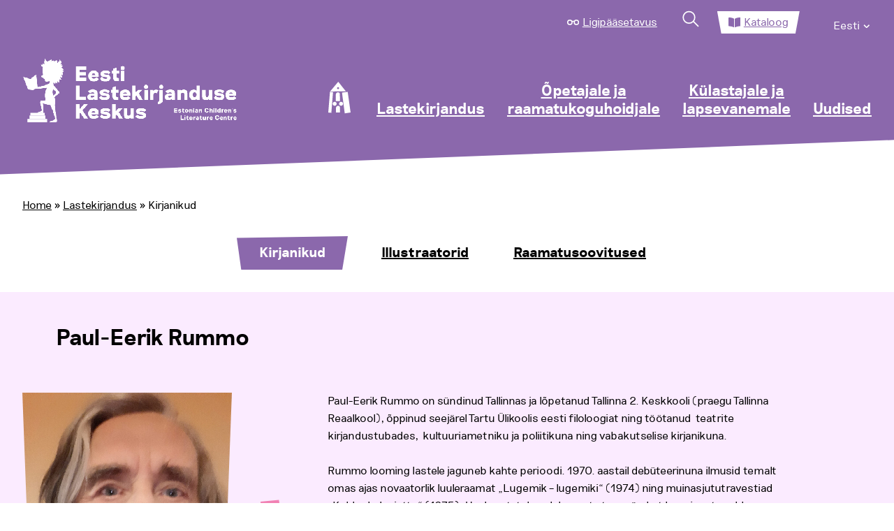

--- FILE ---
content_type: text/html; charset=UTF-8
request_url: https://elk.ee/lastekirjandus/kirjanikud/paul-eerik-rummo/
body_size: 22616
content:
<!doctype html>
<html lang="et">
<head>
	<meta charset="UTF-8">
	<meta name="viewport" content="width=device-width, initial-scale=1">
    <link rel="profile" href="https://gmpg.org/xfn/11">
    <link rel="stylesheet" href="https://maxcdn.bootstrapcdn.com/font-awesome/4.4.0/css/font-awesome.min.css">

    <meta name='robots' content='index, follow, max-image-preview:large, max-snippet:-1, max-video-preview:-1' />
<link rel="alternate" hreflang="et" href="https://elk.ee/lastekirjandus/kirjanikud/" />
<link rel="alternate" hreflang="en-us" href="https://elk.ee/en/childrens-literature/writers/" />
<link rel="alternate" hreflang="x-default" href="https://elk.ee/lastekirjandus/kirjanikud/" />

	<!-- This site is optimized with the Yoast SEO plugin v26.7 - https://yoast.com/wordpress/plugins/seo/ -->
	<title>Kirjanikud - Eesti Lastekirjanduse Keskus</title>
	<link rel="canonical" href="https://elk.ee/lastekirjandus/kirjanikud/" />
	<meta property="og:locale" content="et_EE" />
	<meta property="og:type" content="article" />
	<meta property="og:title" content="Kirjanikud - Eesti Lastekirjanduse Keskus" />
	<meta property="og:url" content="https://elk.ee/lastekirjandus/kirjanikud/" />
	<meta property="og:site_name" content="Eesti Lastekirjanduse Keskus" />
	<meta property="article:modified_time" content="2021-01-17T20:14:07+00:00" />
	<meta name="twitter:card" content="summary_large_image" />
	<script type="application/ld+json" class="yoast-schema-graph">{"@context":"https://schema.org","@graph":[{"@type":"WebPage","@id":"https://elk.ee/lastekirjandus/kirjanikud/","url":"https://elk.ee/lastekirjandus/kirjanikud/","name":"Kirjanikud - Eesti Lastekirjanduse Keskus","isPartOf":{"@id":"https://elk.ee/en/#website"},"datePublished":"2020-12-18T09:05:17+00:00","dateModified":"2021-01-17T20:14:07+00:00","breadcrumb":{"@id":"https://elk.ee/lastekirjandus/kirjanikud/#breadcrumb"},"inLanguage":"et","potentialAction":[{"@type":"ReadAction","target":["https://elk.ee/lastekirjandus/kirjanikud/"]}]},{"@type":"BreadcrumbList","@id":"https://elk.ee/lastekirjandus/kirjanikud/#breadcrumb","itemListElement":[{"@type":"ListItem","position":1,"name":"Home","item":"https://elk.ee/"},{"@type":"ListItem","position":2,"name":"Lastekirjandus","item":"https://elk.ee/lastekirjandus/"},{"@type":"ListItem","position":3,"name":"Kirjanikud"}]},{"@type":"WebSite","@id":"https://elk.ee/en/#website","url":"https://elk.ee/en/","name":"Eesti Lastekirjanduse Keskus","description":"Eesti Lastekirjanduse Keskus","publisher":{"@id":"https://elk.ee/en/#organization"},"potentialAction":[{"@type":"SearchAction","target":{"@type":"EntryPoint","urlTemplate":"https://elk.ee/en/?s={search_term_string}"},"query-input":{"@type":"PropertyValueSpecification","valueRequired":true,"valueName":"search_term_string"}}],"inLanguage":"et"},{"@type":"Organization","@id":"https://elk.ee/en/#organization","name":"Eesti Lastekirjanduse Keskus","url":"https://elk.ee/en/","logo":{"@type":"ImageObject","inLanguage":"et","@id":"https://elk.ee/en/#/schema/logo/image/","url":"https://elk.ee/wp-content/uploads/2021/01/ELK_logo_valge-1.png","contentUrl":"https://elk.ee/wp-content/uploads/2021/01/ELK_logo_valge-1.png","width":516,"height":159,"caption":"Eesti Lastekirjanduse Keskus"},"image":{"@id":"https://elk.ee/en/#/schema/logo/image/"}}]}</script>
	<!-- / Yoast SEO plugin. -->


<link rel='dns-prefetch' href='//www.googletagmanager.com' />
<link rel="alternate" type="application/rss+xml" title="Eesti Lastekirjanduse Keskus &raquo; RSS" href="https://elk.ee/feed/" />
<link rel="alternate" type="application/rss+xml" title="Eesti Lastekirjanduse Keskus &raquo; Kommentaaride RSS" href="https://elk.ee/comments/feed/" />
<link rel="alternate" title="oEmbed (JSON)" type="application/json+oembed" href="https://elk.ee/wp-json/oembed/1.0/embed?url=https%3A%2F%2Felk.ee%2Flastekirjandus%2Fkirjanikud%2F" />
<link rel="alternate" title="oEmbed (XML)" type="text/xml+oembed" href="https://elk.ee/wp-json/oembed/1.0/embed?url=https%3A%2F%2Felk.ee%2Flastekirjandus%2Fkirjanikud%2F&#038;format=xml" />
<style id='wp-img-auto-sizes-contain-inline-css'>
img:is([sizes=auto i],[sizes^="auto," i]){contain-intrinsic-size:3000px 1500px}
/*# sourceURL=wp-img-auto-sizes-contain-inline-css */
</style>
<link rel='stylesheet' id='main-styles-css' href='https://elk.ee/wp-content/themes/elk/assets/css/main.css?ver=2' media='all' />
<link rel='stylesheet' id='nukits-styles-css' href='https://elk.ee/wp-content/themes/elk/nukitsa-konkurss-2024.css?ver=2' media='all' />
<link rel='stylesheet' id='nukits25-styles-css' href='https://elk.ee/wp-content/themes/elk/nukitsa-konkurss-2025.css?ver=2' media='all' />
<style id='wp-emoji-styles-inline-css'>

	img.wp-smiley, img.emoji {
		display: inline !important;
		border: none !important;
		box-shadow: none !important;
		height: 1em !important;
		width: 1em !important;
		margin: 0 0.07em !important;
		vertical-align: -0.1em !important;
		background: none !important;
		padding: 0 !important;
	}
/*# sourceURL=wp-emoji-styles-inline-css */
</style>
<link rel='stylesheet' id='wp-block-library-css' href='https://elk.ee/wp-includes/css/dist/block-library/style.min.css?ver=6.9' media='all' />
<style id='global-styles-inline-css'>
:root{--wp--preset--aspect-ratio--square: 1;--wp--preset--aspect-ratio--4-3: 4/3;--wp--preset--aspect-ratio--3-4: 3/4;--wp--preset--aspect-ratio--3-2: 3/2;--wp--preset--aspect-ratio--2-3: 2/3;--wp--preset--aspect-ratio--16-9: 16/9;--wp--preset--aspect-ratio--9-16: 9/16;--wp--preset--color--black: #000000;--wp--preset--color--cyan-bluish-gray: #abb8c3;--wp--preset--color--white: #ffffff;--wp--preset--color--pale-pink: #f78da7;--wp--preset--color--vivid-red: #cf2e2e;--wp--preset--color--luminous-vivid-orange: #ff6900;--wp--preset--color--luminous-vivid-amber: #fcb900;--wp--preset--color--light-green-cyan: #7bdcb5;--wp--preset--color--vivid-green-cyan: #00d084;--wp--preset--color--pale-cyan-blue: #8ed1fc;--wp--preset--color--vivid-cyan-blue: #0693e3;--wp--preset--color--vivid-purple: #9b51e0;--wp--preset--gradient--vivid-cyan-blue-to-vivid-purple: linear-gradient(135deg,rgb(6,147,227) 0%,rgb(155,81,224) 100%);--wp--preset--gradient--light-green-cyan-to-vivid-green-cyan: linear-gradient(135deg,rgb(122,220,180) 0%,rgb(0,208,130) 100%);--wp--preset--gradient--luminous-vivid-amber-to-luminous-vivid-orange: linear-gradient(135deg,rgb(252,185,0) 0%,rgb(255,105,0) 100%);--wp--preset--gradient--luminous-vivid-orange-to-vivid-red: linear-gradient(135deg,rgb(255,105,0) 0%,rgb(207,46,46) 100%);--wp--preset--gradient--very-light-gray-to-cyan-bluish-gray: linear-gradient(135deg,rgb(238,238,238) 0%,rgb(169,184,195) 100%);--wp--preset--gradient--cool-to-warm-spectrum: linear-gradient(135deg,rgb(74,234,220) 0%,rgb(151,120,209) 20%,rgb(207,42,186) 40%,rgb(238,44,130) 60%,rgb(251,105,98) 80%,rgb(254,248,76) 100%);--wp--preset--gradient--blush-light-purple: linear-gradient(135deg,rgb(255,206,236) 0%,rgb(152,150,240) 100%);--wp--preset--gradient--blush-bordeaux: linear-gradient(135deg,rgb(254,205,165) 0%,rgb(254,45,45) 50%,rgb(107,0,62) 100%);--wp--preset--gradient--luminous-dusk: linear-gradient(135deg,rgb(255,203,112) 0%,rgb(199,81,192) 50%,rgb(65,88,208) 100%);--wp--preset--gradient--pale-ocean: linear-gradient(135deg,rgb(255,245,203) 0%,rgb(182,227,212) 50%,rgb(51,167,181) 100%);--wp--preset--gradient--electric-grass: linear-gradient(135deg,rgb(202,248,128) 0%,rgb(113,206,126) 100%);--wp--preset--gradient--midnight: linear-gradient(135deg,rgb(2,3,129) 0%,rgb(40,116,252) 100%);--wp--preset--font-size--small: 13px;--wp--preset--font-size--medium: 20px;--wp--preset--font-size--large: 36px;--wp--preset--font-size--x-large: 42px;--wp--preset--spacing--20: 0.44rem;--wp--preset--spacing--30: 0.67rem;--wp--preset--spacing--40: 1rem;--wp--preset--spacing--50: 1.5rem;--wp--preset--spacing--60: 2.25rem;--wp--preset--spacing--70: 3.38rem;--wp--preset--spacing--80: 5.06rem;--wp--preset--shadow--natural: 6px 6px 9px rgba(0, 0, 0, 0.2);--wp--preset--shadow--deep: 12px 12px 50px rgba(0, 0, 0, 0.4);--wp--preset--shadow--sharp: 6px 6px 0px rgba(0, 0, 0, 0.2);--wp--preset--shadow--outlined: 6px 6px 0px -3px rgb(255, 255, 255), 6px 6px rgb(0, 0, 0);--wp--preset--shadow--crisp: 6px 6px 0px rgb(0, 0, 0);}:where(.is-layout-flex){gap: 0.5em;}:where(.is-layout-grid){gap: 0.5em;}body .is-layout-flex{display: flex;}.is-layout-flex{flex-wrap: wrap;align-items: center;}.is-layout-flex > :is(*, div){margin: 0;}body .is-layout-grid{display: grid;}.is-layout-grid > :is(*, div){margin: 0;}:where(.wp-block-columns.is-layout-flex){gap: 2em;}:where(.wp-block-columns.is-layout-grid){gap: 2em;}:where(.wp-block-post-template.is-layout-flex){gap: 1.25em;}:where(.wp-block-post-template.is-layout-grid){gap: 1.25em;}.has-black-color{color: var(--wp--preset--color--black) !important;}.has-cyan-bluish-gray-color{color: var(--wp--preset--color--cyan-bluish-gray) !important;}.has-white-color{color: var(--wp--preset--color--white) !important;}.has-pale-pink-color{color: var(--wp--preset--color--pale-pink) !important;}.has-vivid-red-color{color: var(--wp--preset--color--vivid-red) !important;}.has-luminous-vivid-orange-color{color: var(--wp--preset--color--luminous-vivid-orange) !important;}.has-luminous-vivid-amber-color{color: var(--wp--preset--color--luminous-vivid-amber) !important;}.has-light-green-cyan-color{color: var(--wp--preset--color--light-green-cyan) !important;}.has-vivid-green-cyan-color{color: var(--wp--preset--color--vivid-green-cyan) !important;}.has-pale-cyan-blue-color{color: var(--wp--preset--color--pale-cyan-blue) !important;}.has-vivid-cyan-blue-color{color: var(--wp--preset--color--vivid-cyan-blue) !important;}.has-vivid-purple-color{color: var(--wp--preset--color--vivid-purple) !important;}.has-black-background-color{background-color: var(--wp--preset--color--black) !important;}.has-cyan-bluish-gray-background-color{background-color: var(--wp--preset--color--cyan-bluish-gray) !important;}.has-white-background-color{background-color: var(--wp--preset--color--white) !important;}.has-pale-pink-background-color{background-color: var(--wp--preset--color--pale-pink) !important;}.has-vivid-red-background-color{background-color: var(--wp--preset--color--vivid-red) !important;}.has-luminous-vivid-orange-background-color{background-color: var(--wp--preset--color--luminous-vivid-orange) !important;}.has-luminous-vivid-amber-background-color{background-color: var(--wp--preset--color--luminous-vivid-amber) !important;}.has-light-green-cyan-background-color{background-color: var(--wp--preset--color--light-green-cyan) !important;}.has-vivid-green-cyan-background-color{background-color: var(--wp--preset--color--vivid-green-cyan) !important;}.has-pale-cyan-blue-background-color{background-color: var(--wp--preset--color--pale-cyan-blue) !important;}.has-vivid-cyan-blue-background-color{background-color: var(--wp--preset--color--vivid-cyan-blue) !important;}.has-vivid-purple-background-color{background-color: var(--wp--preset--color--vivid-purple) !important;}.has-black-border-color{border-color: var(--wp--preset--color--black) !important;}.has-cyan-bluish-gray-border-color{border-color: var(--wp--preset--color--cyan-bluish-gray) !important;}.has-white-border-color{border-color: var(--wp--preset--color--white) !important;}.has-pale-pink-border-color{border-color: var(--wp--preset--color--pale-pink) !important;}.has-vivid-red-border-color{border-color: var(--wp--preset--color--vivid-red) !important;}.has-luminous-vivid-orange-border-color{border-color: var(--wp--preset--color--luminous-vivid-orange) !important;}.has-luminous-vivid-amber-border-color{border-color: var(--wp--preset--color--luminous-vivid-amber) !important;}.has-light-green-cyan-border-color{border-color: var(--wp--preset--color--light-green-cyan) !important;}.has-vivid-green-cyan-border-color{border-color: var(--wp--preset--color--vivid-green-cyan) !important;}.has-pale-cyan-blue-border-color{border-color: var(--wp--preset--color--pale-cyan-blue) !important;}.has-vivid-cyan-blue-border-color{border-color: var(--wp--preset--color--vivid-cyan-blue) !important;}.has-vivid-purple-border-color{border-color: var(--wp--preset--color--vivid-purple) !important;}.has-vivid-cyan-blue-to-vivid-purple-gradient-background{background: var(--wp--preset--gradient--vivid-cyan-blue-to-vivid-purple) !important;}.has-light-green-cyan-to-vivid-green-cyan-gradient-background{background: var(--wp--preset--gradient--light-green-cyan-to-vivid-green-cyan) !important;}.has-luminous-vivid-amber-to-luminous-vivid-orange-gradient-background{background: var(--wp--preset--gradient--luminous-vivid-amber-to-luminous-vivid-orange) !important;}.has-luminous-vivid-orange-to-vivid-red-gradient-background{background: var(--wp--preset--gradient--luminous-vivid-orange-to-vivid-red) !important;}.has-very-light-gray-to-cyan-bluish-gray-gradient-background{background: var(--wp--preset--gradient--very-light-gray-to-cyan-bluish-gray) !important;}.has-cool-to-warm-spectrum-gradient-background{background: var(--wp--preset--gradient--cool-to-warm-spectrum) !important;}.has-blush-light-purple-gradient-background{background: var(--wp--preset--gradient--blush-light-purple) !important;}.has-blush-bordeaux-gradient-background{background: var(--wp--preset--gradient--blush-bordeaux) !important;}.has-luminous-dusk-gradient-background{background: var(--wp--preset--gradient--luminous-dusk) !important;}.has-pale-ocean-gradient-background{background: var(--wp--preset--gradient--pale-ocean) !important;}.has-electric-grass-gradient-background{background: var(--wp--preset--gradient--electric-grass) !important;}.has-midnight-gradient-background{background: var(--wp--preset--gradient--midnight) !important;}.has-small-font-size{font-size: var(--wp--preset--font-size--small) !important;}.has-medium-font-size{font-size: var(--wp--preset--font-size--medium) !important;}.has-large-font-size{font-size: var(--wp--preset--font-size--large) !important;}.has-x-large-font-size{font-size: var(--wp--preset--font-size--x-large) !important;}
/*# sourceURL=global-styles-inline-css */
</style>

<style id='classic-theme-styles-inline-css'>
/*! This file is auto-generated */
.wp-block-button__link{color:#fff;background-color:#32373c;border-radius:9999px;box-shadow:none;text-decoration:none;padding:calc(.667em + 2px) calc(1.333em + 2px);font-size:1.125em}.wp-block-file__button{background:#32373c;color:#fff;text-decoration:none}
/*# sourceURL=/wp-includes/css/classic-themes.min.css */
</style>
<link rel='stylesheet' id='pb-accordion-blocks-style-css' href='https://elk.ee/wp-content/plugins/accordion-blocks/build/index.css?ver=1769024899' media='all' />
<link rel='stylesheet' id='responsive-lightbox-swipebox-css' href='https://elk.ee/wp-content/plugins/responsive-lightbox/assets/swipebox/swipebox.min.css?ver=1.5.2' media='all' />
<link rel='stylesheet' id='social-widget-css' href='https://elk.ee/wp-content/plugins/social-media-widget/social_widget.css?ver=6.9' media='all' />
<link rel='stylesheet' id='wpml-legacy-horizontal-list-0-css' href='https://elk.ee/wp-content/plugins/sitepress-multilingual-cms/templates/language-switchers/legacy-list-horizontal/style.min.css?ver=1' media='all' />
<style id='wpml-legacy-horizontal-list-0-inline-css'>
.wpml-ls-statics-shortcode_actions, .wpml-ls-statics-shortcode_actions .wpml-ls-sub-menu, .wpml-ls-statics-shortcode_actions a {border-color:#cdcdcd;}.wpml-ls-statics-shortcode_actions a, .wpml-ls-statics-shortcode_actions .wpml-ls-sub-menu a, .wpml-ls-statics-shortcode_actions .wpml-ls-sub-menu a:link, .wpml-ls-statics-shortcode_actions li:not(.wpml-ls-current-language) .wpml-ls-link, .wpml-ls-statics-shortcode_actions li:not(.wpml-ls-current-language) .wpml-ls-link:link {color:#444444;background-color:#ffffff;}.wpml-ls-statics-shortcode_actions .wpml-ls-sub-menu a:hover,.wpml-ls-statics-shortcode_actions .wpml-ls-sub-menu a:focus, .wpml-ls-statics-shortcode_actions .wpml-ls-sub-menu a:link:hover, .wpml-ls-statics-shortcode_actions .wpml-ls-sub-menu a:link:focus {color:#000000;background-color:#eeeeee;}.wpml-ls-statics-shortcode_actions .wpml-ls-current-language > a {color:#444444;background-color:#ffffff;}.wpml-ls-statics-shortcode_actions .wpml-ls-current-language:hover>a, .wpml-ls-statics-shortcode_actions .wpml-ls-current-language>a:focus {color:#000000;background-color:#eeeeee;}
/*# sourceURL=wpml-legacy-horizontal-list-0-inline-css */
</style>
<link rel='stylesheet' id='wpml-menu-item-0-css' href='https://elk.ee/wp-content/plugins/sitepress-multilingual-cms/templates/language-switchers/menu-item/style.min.css?ver=1' media='all' />
<link rel='stylesheet' id='megamenu-css' href='https://elk.ee/wp-content/uploads/maxmegamenu/style_et.css?ver=c2ca5a' media='all' />
<link rel='stylesheet' id='dashicons-css' href='https://elk.ee/wp-includes/css/dashicons.min.css?ver=6.9' media='all' />
<link rel='stylesheet' id='megamenu-genericons-css' href='https://elk.ee/wp-content/plugins/megamenu-pro/icons/genericons/genericons/genericons.css?ver=2.4.4' media='all' />
<link rel='stylesheet' id='megamenu-fontawesome-css' href='https://elk.ee/wp-content/plugins/megamenu-pro/icons/fontawesome/css/font-awesome.min.css?ver=2.4.4' media='all' />
<link rel='stylesheet' id='megamenu-fontawesome5-css' href='https://elk.ee/wp-content/plugins/megamenu-pro/icons/fontawesome5/css/all.min.css?ver=2.4.4' media='all' />
<link rel='stylesheet' id='megamenu-fontawesome6-css' href='https://elk.ee/wp-content/plugins/megamenu-pro/icons/fontawesome6/css/all.min.css?ver=2.4.4' media='all' />
<link rel='stylesheet' id='elk-style-css' href='https://elk.ee/wp-content/themes/elk/style.css?ver=1.0.0' media='all' />
<link rel='stylesheet' id='tablepress-default-css' href='https://elk.ee/wp-content/plugins/tablepress/css/build/default.css?ver=3.2.6' media='all' />
<link rel='stylesheet' id='lightboxStyle-css' href='https://elk.ee/wp-content/plugins/lightbox-plus/css/shadowed/colorbox.min.css?ver=2.7.2' media='screen' />
<script src="https://elk.ee/wp-includes/js/jquery/jquery.min.js?ver=3.7.1" id="jquery-core-js"></script>
<script src="https://elk.ee/wp-includes/js/jquery/jquery-migrate.min.js?ver=3.4.1" id="jquery-migrate-js"></script>
<script src="https://elk.ee/wp-content/plugins/WPCMP_01_march_2012/effects.js?ver=6.9" id="team-effects-js"></script>
<script src="https://elk.ee/wp-content/plugins/responsive-lightbox/assets/infinitescroll/infinite-scroll.pkgd.min.js?ver=4.0.1" id="responsive-lightbox-infinite-scroll-js"></script>
<link rel="https://api.w.org/" href="https://elk.ee/wp-json/" /><link rel="alternate" title="JSON" type="application/json" href="https://elk.ee/wp-json/wp/v2/pages/43287" /><link rel="EditURI" type="application/rsd+xml" title="RSD" href="https://elk.ee/xmlrpc.php?rsd" />
<meta name="generator" content="WordPress 6.9" />
<link rel='shortlink' href='https://elk.ee/?p=43287' />
<style>
#team-list{
	padding:0px;
	margin:0px;
	font-family:Arial;
	font-size:15px;
	color:#000000;
	overflow:visible;
}
#team-list ul{
	list-style-type:none;
}
#team-list ul li .item{
	border: solid 1px #CCC;
	-moz-box-shadow: 1px 1px 5px #999;
	-webkit-box-shadow: 1px 1px 5px #999;
        box-shadow: 1px 1px 5px #999;
}
#team-list ul li{
	float:left;
	margin-left:10px;
    margin-right:10px;
    margin-top:30px;
    margin-bottom:30px;
    overflow:hidden;	
}
#team-list ul li p{
	margin:5px;
	padding:0px;
}
#team-list ul li img{
	padding:0px;
	margin:0px;
	border:1px solid white;
	text-align:center;
	margin:4px;
	-moz-box-shadow: 1px 1px 5px #999;
	-webkit-box-shadow: 1px 1px 5px #999;
        box-shadow: 1px 1px 5px #999;
    width:150px;
    height:150px;
     			border:0px solid #ffffff;   	
    }

.contact-man-name{
	font-weight:bold;
}

.team-meta p{
	text-align:center;
}
.item{
	text-align:center;
}
</style><meta name="generator" content="WPML ver:4.8.6 stt:1,15;" />
<meta name="generator" content="Site Kit by Google 1.170.0" />
<!-- Lara's Google Analytics - https://www.xtraorbit.com/wordpress-google-analytics-dashboard-widget/ -->
<script async src="https://www.googletagmanager.com/gtag/js?id=G-TF05V70D9X"></script>
<script>
  window.dataLayer = window.dataLayer || [];
  function gtag(){dataLayer.push(arguments);}
  gtag('js', new Date());
  gtag('config', 'G-TF05V70D9X');
</script>

<noscript><style>.simply-gallery-amp{ display: block !important; }</style></noscript><noscript><style>.sgb-preloader{ display: none !important; }</style></noscript>
<!-- Meta Pixel Code -->
<script>
!function(f,b,e,v,n,t,s){if(f.fbq)return;n=f.fbq=function(){n.callMethod?
n.callMethod.apply(n,arguments):n.queue.push(arguments)};if(!f._fbq)f._fbq=n;
n.push=n;n.loaded=!0;n.version='2.0';n.queue=[];t=b.createElement(e);t.async=!0;
t.src=v;s=b.getElementsByTagName(e)[0];s.parentNode.insertBefore(t,s)}(window,
document,'script','https://connect.facebook.net/en_US/fbevents.js');
</script>
<!-- End Meta Pixel Code -->
<script>var url = window.location.origin + '?ob=open-bridge';
            fbq('set', 'openbridge', '6104447672962332', url);
fbq('init', '6104447672962332', {}, {
    "agent": "wordpress-6.9-4.1.5"
})</script><script>
    fbq('track', 'PageView', []);
  </script><link rel="icon" href="https://elk.ee/wp-content/uploads/2021/05/cropped-favicon-32x32.png" sizes="32x32" />
<link rel="icon" href="https://elk.ee/wp-content/uploads/2021/05/cropped-favicon-192x192.png" sizes="192x192" />
<link rel="apple-touch-icon" href="https://elk.ee/wp-content/uploads/2021/05/cropped-favicon-180x180.png" />
<meta name="msapplication-TileImage" content="https://elk.ee/wp-content/uploads/2021/05/cropped-favicon-270x270.png" />
		<style id="wp-custom-css">
			@media screen and (min-width: 64em) {
	/*.custom-logo-link img {
		transform: scale(.7);
		margin-top: -3.5rem;
	}*/
}		</style>
		<style>/** Mega Menu CSS: fs **/</style>
</head>

<body class="wp-singular page-template page-template-page-kirjanikud page-template-page-kirjanikud-php page page-id-43287 page-child parent-pageid-471 wp-custom-logo wp-theme-elk mega-menu-menu-1 page-kirjanikud loggedout">

<!-- Meta Pixel Code -->
<noscript>
<img height="1" width="1" style="display:none" alt="fbpx"
src="https://www.facebook.com/tr?id=6104447672962332&ev=PageView&noscript=1" />
</noscript>
<!-- End Meta Pixel Code -->
<div id="page" class="site">

    <div>
                    <a href="#primary" class="hidden-access">Hüppa põhisisu juurde</a>
            </div>

    <nav class="nav fixed-nav-height">
        <div class="grid-container grid-x  fixed-nav-height space-even">
            <div class="cell small-12 upper-menu-wrapper">
                <ul class="upper-menu grid-x">
                    <li>
                        <svg width="22" height="10" viewBox="0 0 22 10" fill="none" xmlns="http://www.w3.org/2000/svg">
                            <circle cx="5" cy="5" r="4" stroke="white" stroke-width="2"/>
                            <circle cx="17" cy="5" r="4" stroke="white" stroke-width="2"/>
                            <path d="M9 3.76389C9.53076 3.28885 10.2316 3 11 3C11.7684 3 12.4692 3.28885 13 3.76389" stroke="white" stroke-width="2"/>
                        </svg>
                        <a href="#" class="ligipaasetavus-item">Ligipääsetavus</a>
                    </li>
                    <li>
                        <a href="#" class="search-item">
                            <svg width="38" height="38" viewBox="0 0 38 38" fill="none" xmlns="http://www.w3.org/2000/svg">
                                <circle cx="15.435" cy="15.435" r="9.5" transform="rotate(-45 15.435 15.435)" stroke="white" stroke-width="2"/>
                                <line x1="22.5061" y1="21.799" x2="30.9914" y2="30.2843" stroke="white" stroke-width="2"/>
                            </svg>
                        </a>
                    </li>
                    <li class="selected shape-2">
                        <svg width="22" height="18" viewBox="0 0 22 18" fill="none" xmlns="http://www.w3.org/2000/svg">
                            <path d="M20.7098 0.00218193C18.6167 0.127137 14.4566 0.581956 11.8884 2.2357C11.7112 2.3498 11.6107 2.55271 11.6107 2.76485V17.3846C11.6107 17.8486 12.0931 18.1419 12.4999 17.9266C15.1422 16.5275 18.9635 16.1459 20.853 16.0414C21.4981 16.0056 21.9996 15.4616 21.9996 14.8095V1.23566C22 0.524099 21.4133 -0.0396036 20.7098 0.00218193ZM10.1112 2.2357C7.5434 0.581956 3.38326 0.127538 1.29021 0.00218193C0.586667 -0.0396036 0 0.524099 0 1.23566V14.8099C0 15.4624 0.501493 16.0064 1.1466 16.0418C3.03684 16.1463 6.8601 16.5284 9.5024 17.9282C9.90802 18.1431 10.3889 17.8502 10.3889 17.3874V2.75761C10.3889 2.54507 10.2888 2.35021 10.1112 2.2357Z" fill="#8B68AD"/>
                        </svg>
	                    		                    <a href="https://riksweb.elk.ee/index.asp?action=1" target="_blank">Kataloog</a>
                                            </li>
	                <!--
                    <li>
                        <a href="#">eesti keeles</a>
                    </li>
	                -->
	                <li>
		                <div class="menu-top-menu-container"><ul id="top-menu" class="menu"><li id="menu-item-wpml-ls-1182-et" class="menu-item-language menu-item-language-current menu-item wpml-ls-slot-1182 wpml-ls-item wpml-ls-item-et wpml-ls-current-language wpml-ls-menu-item wpml-ls-first-item menu-item-type-wpml_ls_menu_item menu-item-object-wpml_ls_menu_item menu-item-has-children menu-item-wpml-ls-1182-et"><a href="https://elk.ee/lastekirjandus/kirjanikud/" role="menuitem"><span class="wpml-ls-native" lang="et">Eesti</span></a>
<ul class="sub-menu">
	<li id="menu-item-wpml-ls-1182-en" class="menu-item-language menu-item wpml-ls-slot-1182 wpml-ls-item wpml-ls-item-en wpml-ls-menu-item wpml-ls-last-item menu-item-type-wpml_ls_menu_item menu-item-object-wpml_ls_menu_item menu-item-wpml-ls-1182-en"><a href="https://elk.ee/en/childrens-literature/writers/" title="Switch to English" aria-label="Switch to English" role="menuitem"><span class="wpml-ls-native" lang="en">English</span></a></li>
</ul>
</li>
</ul></div>	                </li>
                </ul>
            </div>
            <div class="cell small-5 large-3 logo-wrapper">
                <a href="https://elk.ee/" class="custom-logo-link" rel="home"><img width="516" height="159" src="https://elk.ee/wp-content/uploads/2021/01/ELK_logo_valge-1.png" class="custom-logo" alt="Eesti Lastekirjanduse Keskus" decoding="async" fetchpriority="high" srcset="https://elk.ee/wp-content/uploads/2021/01/ELK_logo_valge-1.png 516w, https://elk.ee/wp-content/uploads/2021/01/ELK_logo_valge-1-300x92.png 300w, https://elk.ee/wp-content/uploads/2021/01/ELK_logo_valge-1-150x46.png 150w" sizes="(max-width: 516px) 100vw, 516px" /></a>            </div>
            <!--<div class="cell small-6 large-9 mobile-menu-item-wrapper hide-for-large">
                <ul class=" grid-x">
                    <li class="menu-item "><svg width="38" height="38" viewBox="0 0 38 38" fill="none" xmlns="http://www.w3.org/2000/svg">
                            <circle cx="15.435" cy="15.435" r="9.5" transform="rotate(-45 15.435 15.435)" stroke="white" stroke-width="2"/>
                            <line x1="22.5061" y1="21.799" x2="30.9913" y2="30.2843" stroke="white" stroke-width="2"/>
                        </svg>
                    </li>
                    <li class="menu-item ">
                        <svg width="52" height="42" viewBox="0 0 52 42" fill="none" xmlns="http://www.w3.org/2000/svg">
                            <path d="M0.308245 8.711L45.8041 6.57958L45.5199 0.514902L0 2.13142L0.308245 8.711Z" fill="white"/>
                            <path d="M6.12903 23.5906H51.6747V12.0621L6.12903 13.0922V23.5906Z" fill="white"/>
                            <path d="M0.129028 41.5914H45.6747V31.093L0.129028 30.0621V41.5914Z" fill="white"/>
                        </svg>

                    </li>
                </ul>
            </div>-->
            <div class="cell medium-9 menu-item-wrapper main-header-menu">
                <div id="mega-menu-wrap-menu-1" class="mega-menu-wrap"><div class="mega-menu-toggle"><div class="mega-toggle-blocks-left"><div class='mega-toggle-block mega-html-block mega-toggle-block-1' id='mega-toggle-block-1'><a href="https://elk.ee/" class="custom-logo-link" rel="home" aria-current="page"><img width="399" height="110" src="https://elk.ee/wp-content/uploads/2020/10/logo.png" class="custom-logo" alt="Eesti Lastekirjanduse Keskus" srcset="https://elk.ee/wp-content/uploads/2020/10/logo.png 399w, https://elk.ee/wp-content/uploads/2020/10/logo-300x83.png 300w, https://elk.ee/wp-content/uploads/2020/10/logo-150x41.png 150w" sizes="(max-width: 399px) 100vw, 399px"></a></div></div><div class="mega-toggle-blocks-center"></div><div class="mega-toggle-blocks-right"><div class='mega-toggle-block mega-menu-toggle-animated-block mega-toggle-block-2' id='mega-toggle-block-2'><button aria-label="Toggle Menu" class="mega-toggle-animated mega-toggle-animated-slider" type="button" aria-expanded="false">
                  <span class="mega-toggle-animated-box">
                    <span class="mega-toggle-animated-inner"></span>
                  </span>
                </button></div></div></div><ul id="mega-menu-menu-1" class="mega-menu max-mega-menu mega-menu-horizontal mega-no-js" data-event="hover_intent" data-effect="fade_up" data-effect-speed="200" data-effect-mobile="disabled" data-effect-speed-mobile="0" data-panel-width=".nav" data-panel-inner-width=".print-logo-container" data-mobile-force-width="false" data-second-click="go" data-document-click="collapse" data-vertical-behaviour="standard" data-breakpoint="1023" data-unbind="true" data-mobile-state="collapse_all" data-mobile-direction="vertical" data-hover-intent-timeout="300" data-hover-intent-interval="100" data-overlay-desktop="false" data-overlay-mobile="false"><li class="mega-menu-item-language mega-menu-item mega-wpml-ls-slot-1172 mega-wpml-ls-item mega-wpml-ls-item-en mega-wpml-ls-menu-item mega-wpml-ls-first-item mega-wpml-ls-last-item mega-menu-item-type-wpml_ls_menu_item mega-menu-item-object-wpml_ls_menu_item mega-menu-flyout mega-align-bottom-left mega-menu-flyout mega-menu-item-wpml-ls-1172-en menu-item-language" id="mega-menu-item-wpml-ls-1172-en"><a title="Switch to English" class="mega-menu-link" href="https://elk.ee/en/childrens-literature/writers/" tabindex="0">
<span class="wpml-ls-native" lang="en">English</span></a></li><li class="mega-menu-item mega-menu-item-type-post_type mega-menu-item-object-page mega-menu-item-home mega-align-bottom-left mega-menu-flyout mega-menu-item-40241" id="mega-menu-item-40241"><a class="mega-menu-link" href="https://elk.ee/" tabindex="0"><svg width="32" height="46" viewBox="0 0 32 46" fill="none" xmlns="http://www.w3.org/2000/svg">                                 <path d="M11.1671 29.5027C12.2904 30.605 12.3077 32.4097 11.2058 33.5331C10.104 34.6567 8.30034 34.674 7.17557 33.5717C6.05266 32.4697 6.03531 30.6649 7.13677 29.5415C8.23875 28.4174 10.0424 28.4002 11.1671 29.5027Z" fill="white"></path>                                 <path d="M11.007 44.0801L10.9502 38.1578C10.9502 38.1578 10.9538 34.4462 14.1125 34.416C17.2703 34.3857 16.7939 38.1806 16.7939 38.1806L16.8499 44.0239L11.007 44.0801Z" fill="white"></path>                                 <path d="M10.8509 27.8135L10.765 18.8512C10.765 18.8512 10.7684 15.1393 13.9273 15.1091C17.0849 15.079 16.6085 18.874 16.6085 18.874L16.6938 27.7575L10.8509 27.8135Z" fill="white"></path>                                 <path d="M19.6626 15.5346L23.5866 45.3536L32.0001 44.0228L27.8178 14.5498L19.6626 15.5346Z" fill="white"></path>                                 <path d="M4.40416 44.4316L0 44.0973L2.41594 14.4888L6.8201 14.8231L4.40416 44.4316Z" fill="white"></path>                                 <path d="M20.327 29.5027C21.4502 30.605 21.4675 32.4097 20.3656 33.5331C19.2638 34.6567 17.4603 34.674 16.3354 33.5717C15.2125 32.4697 15.1951 30.6649 16.2964 29.5415C17.3986 28.4174 19.2022 28.4002 20.327 29.5027Z" fill="white"></path>                                 <path fill-rule="evenodd" clip-rule="evenodd" d="M14.3085 0L2.60803 13.9378L25.2172 13.7208L14.3085 0ZM15.0333 10.1254C15.5815 9.56645 15.5718 8.66881 15.0132 8.12046C14.4538 7.57194 13.5565 7.58062 13.0085 8.13969C12.4605 8.69858 12.469 9.5964 13.0286 10.1446C13.5871 10.6929 14.4853 10.6842 15.0333 10.1254Z" fill="white"></path>                             </svg></a></li><li class="mega-menu-item mega-menu-item-type-custom mega-menu-item-object-custom mega-menu-item-has-children mega-menu-megamenu mega-menu-grid mega-align-bottom-left mega-menu-grid mega-menu-item-40242" id="mega-menu-item-40242"><a class="mega-menu-link" href="#" aria-expanded="false" tabindex="0">Lastekirjandus<span class="mega-indicator" aria-hidden="true"></span></a>
<ul class="mega-sub-menu" role='presentation'>
<li class="mega-menu-row" id="mega-menu-40242-0">
	<ul class="mega-sub-menu" style='--columns:12' role='presentation'>
<li class="mega-menu-column mega-menu-columns-3-of-12" style="--columns:12; --span:3" id="mega-menu-40242-0-0">
		<ul class="mega-sub-menu">
<li class="mega-menu-item mega-menu-item-type-widget widget_media_image mega-menu-item-media_image-2" id="mega-menu-item-media_image-2"><h4 class="mega-block-title">Kirjanikud</h4><a href="/kirjanikud"><img width="147" height="120" src="https://elk.ee/wp-content/uploads/2020/10/Kirjanikud.png" class="image wp-image-40251  attachment-full size-full" alt="" style="max-width: 100%; height: auto;" decoding="async" /></a></li>		</ul>
</li><li class="mega-menu-column mega-menu-columns-3-of-12" style="--columns:12; --span:3" id="mega-menu-40242-0-1">
		<ul class="mega-sub-menu">
<li class="mega-menu-item mega-menu-item-type-widget widget_media_image mega-menu-item-media_image-3" id="mega-menu-item-media_image-3"><h4 class="mega-block-title">Illustraatorid</h4><a href="/illustraatorid"><img width="119" height="120" src="https://elk.ee/wp-content/uploads/2020/10/Illustraatorid.png" class="image wp-image-40249  attachment-full size-full" alt="" style="max-width: 100%; height: auto;" decoding="async" /></a></li>		</ul>
</li><li class="mega-menu-column mega-menu-columns-3-of-12" style="--columns:12; --span:3" id="mega-menu-40242-0-2">
		<ul class="mega-sub-menu">
<li class="mega-menu-item mega-menu-item-type-widget widget_nav_menu mega-menu-item-nav_menu-4" id="mega-menu-item-nav_menu-4"><div class="menu-lastekirjandus-1-container"><ul id="menu-lastekirjandus-1" class="menu"><li id="menu-item-44191" class="menu-item menu-item-type-post_type menu-item-object-page menu-item-44191"><a href="https://elk.ee/lastekirjandus/raamatusoovitused/">Raamatusoovitused</a></li>
<li id="menu-item-40287" class="menu-item menu-item-type-post_type menu-item-object-page menu-item-40287"><a href="https://elk.ee/lastekirjandus/auhinnad-voistlused/">Auhinnad</a></li>
<li id="menu-item-40288" class="menu-item menu-item-type-post_type menu-item-object-page menu-item-40288"><a href="https://elk.ee/lastekirjandus/loomekonkursid/">Loomekonkursid</a></li>
<li id="menu-item-61434" class="menu-item menu-item-type-post_type menu-item-object-page menu-item-61434"><a href="https://elk.ee/lastekirjandus/lastekirjanduse-residentuur/">Lastekirjanduse residentuur</a></li>
<li id="menu-item-48716" class="menu-item menu-item-type-post_type menu-item-object-page menu-item-48716"><a href="https://elk.ee/lastekirjandus/ajalugu/">Eesti lastekirjanduse ajalugu</a></li>
<li id="menu-item-54282" class="menu-item menu-item-type-post_type menu-item-object-page menu-item-54282"><a href="https://elk.ee/lastekirjandus/kalender/">Lastekirjanduse tähtpäevad</a></li>
<li id="menu-item-43979" class="menu-item menu-item-type-post_type menu-item-object-page menu-item-43979"><a href="https://elk.ee/lastekirjandus/tolked/">Eesti lastekirjanduse tõlked</a></li>
</ul></div></li>		</ul>
</li><li class="mega-menu-column mega-menu-columns-3-of-12" style="--columns:12; --span:3" id="mega-menu-40242-0-3">
		<ul class="mega-sub-menu">
<li class="mega-menu-item mega-menu-item-type-widget widget_nav_menu mega-menu-item-nav_menu-5" id="mega-menu-item-nav_menu-5"><div class="menu-lastekirjandus-2-container"><ul id="menu-lastekirjandus-2" class="menu"><li id="menu-item-40293" class="menu-item menu-item-type-post_type menu-item-object-page menu-item-40293"><a href="https://elk.ee/lastekirjandus/lastekirjanduse-uurimine-lut/">Lastekirjanduse uurimine</a></li>
<li id="menu-item-40294" class="menu-item menu-item-type-post_type menu-item-object-page menu-item-40294"><a href="https://elk.ee/lastekirjandus/valjaanded/">Väljaanded</a></li>
<li id="menu-item-40295" class="menu-item menu-item-type-post_type menu-item-object-page menu-item-40295"><a href="https://elk.ee/lastekirjandus/artiklid-ettekanded/">Artiklid, ettekanded</a></li>
<li id="menu-item-58686" class="menu-item menu-item-type-post_type menu-item-object-page menu-item-58686"><a href="https://elk.ee/lastekirjandus/lasteraamatute-kujundamise-seminar/">Lasteraamatute kujundamise põhitõed</a></li>
<li id="menu-item-40296" class="menu-item menu-item-type-post_type menu-item-object-page menu-item-40296"><a href="https://elk.ee/lastekirjandus/kasulikud-lingid/">Kasulikud lingid</a></li>
<li id="menu-item-54189" class="menu-item menu-item-type-custom menu-item-object-custom menu-item-54189"><a target="_blank" href="https://www.ellsa.ee">Autorite andmebaas ELLSA</a></li>
<li id="menu-item-62800" class="menu-item menu-item-type-post_type menu-item-object-page menu-item-62800"><a href="https://elk.ee/lastekirjandus/edgar-valteri-parand/">Edgar Valteri pärand</a></li>
</ul></div></li>		</ul>
</li>	</ul>
</li></ul>
</li><li class="mega-menu-item mega-menu-item-type-custom mega-menu-item-object-custom mega-menu-item-has-children mega-menu-megamenu mega-menu-grid mega-align-bottom-left mega-menu-grid mega-menu-item-40243" id="mega-menu-item-40243"><a class="mega-menu-link" href="#" aria-expanded="false" tabindex="0">Õpetajale ja <br>raamatukoguhoidjale<span class="mega-indicator" aria-hidden="true"></span></a>
<ul class="mega-sub-menu" role='presentation'>
<li class="mega-menu-row" id="mega-menu-40243-0">
	<ul class="mega-sub-menu" style='--columns:12' role='presentation'>
<li class="mega-menu-column mega-menu-columns-3-of-12" style="--columns:12; --span:3" id="mega-menu-40243-0-0">
		<ul class="mega-sub-menu">
<li class="mega-menu-item mega-menu-item-type-widget widget_media_image mega-menu-item-media_image-4" id="mega-menu-item-media_image-4"><h4 class="mega-block-title">Lugemisisu</h4><a href="/opetajale/lugemisisu/"><img width="162" height="124" src="https://elk.ee/wp-content/uploads/2020/10/lugemisisu.png" class="image wp-image-40333  attachment-full size-full" alt="" style="max-width: 100%; height: auto;" decoding="async" srcset="https://elk.ee/wp-content/uploads/2020/10/lugemisisu.png 162w, https://elk.ee/wp-content/uploads/2020/10/lugemisisu-150x115.png 150w" sizes="(max-width: 162px) 100vw, 162px" /></a></li>		</ul>
</li><li class="mega-menu-column mega-menu-columns-3-of-12" style="--columns:12; --span:3" id="mega-menu-40243-0-1">
		<ul class="mega-sub-menu">
<li class="mega-menu-item mega-menu-item-type-widget widget_media_image mega-menu-item-media_image-5" id="mega-menu-item-media_image-5"><h4 class="mega-block-title">Gruppide külastused</h4><a href="/opetajale/lasteruhmade-kulastused/"><img width="624" height="550" src="https://elk.ee/wp-content/uploads/2020/12/raamatoun-e1611065302288.png" class="image wp-image-43033  attachment-full size-full" alt="" style="max-width: 100%; height: auto;" decoding="async" srcset="https://elk.ee/wp-content/uploads/2020/12/raamatoun-e1611065302288.png 624w, https://elk.ee/wp-content/uploads/2020/12/raamatoun-e1611065302288-300x264.png 300w, https://elk.ee/wp-content/uploads/2020/12/raamatoun-e1611065302288-150x132.png 150w" sizes="(max-width: 624px) 100vw, 624px" /></a></li>		</ul>
</li><li class="mega-menu-column mega-menu-columns-3-of-12" style="--columns:12; --span:3" id="mega-menu-40243-0-2">
		<ul class="mega-sub-menu">
<li class="mega-menu-item mega-menu-item-type-widget widget_nav_menu mega-menu-item-nav_menu-6" id="mega-menu-item-nav_menu-6"><div class="menu-opetajale-ja-raamatukoguhoidjale-1-container"><ul id="menu-opetajale-ja-raamatukoguhoidjale-1" class="menu"><li id="menu-item-54191" class="menu-item menu-item-type-post_type menu-item-object-page menu-item-54191"><a href="https://elk.ee/opetajale/lasteruhmade-kulastused/">Gruppide külastused</a></li>
<li id="menu-item-56851" class="menu-item menu-item-type-post_type menu-item-object-page menu-item-56851"><a href="https://elk.ee/opetajale/koolipaev-puust-ja-punaseks/">Koolipäev „Puust ja punaseks”</a></li>
<li id="menu-item-52088" class="menu-item menu-item-type-post_type menu-item-object-page menu-item-52088"><a href="https://elk.ee/lastekirjandus/auhinnad-voistlused/nukitsa-konkurss-2/">Nukitsa auhind</a></li>
<li id="menu-item-40297" class="menu-item menu-item-type-post_type menu-item-object-page menu-item-40297"><a href="https://elk.ee/opetajale/teabepaevad/">Teabepäevad</a></li>
<li id="menu-item-52202" class="menu-item menu-item-type-post_type menu-item-object-page menu-item-52202"><a href="https://elk.ee/opetajale/erialapaevad-maakondades/">Erialapäevad maakondades</a></li>
<li id="menu-item-43955" class="menu-item menu-item-type-post_type menu-item-object-page menu-item-43955"><a href="https://elk.ee/opetajale/teabepaevad/konverentsid-seminarid/">Seminar „Laps kirjanduses“</a></li>
<li id="menu-item-40299" class="menu-item menu-item-type-post_type menu-item-object-page menu-item-40299"><a href="https://elk.ee/opetajale/lasteraamatukogud-eestis/">Lasteraamatukogud Eestis</a></li>
<li id="menu-item-63714" class="menu-item menu-item-type-post_type menu-item-object-page menu-item-63714"><a href="https://elk.ee/opetajale/randnaitused/">Rändnäitused</a></li>
</ul></div></li>		</ul>
</li><li class="mega-menu-column mega-menu-columns-3-of-12" style="--columns:12; --span:3" id="mega-menu-40243-0-3">
		<ul class="mega-sub-menu">
<li class="mega-menu-item mega-menu-item-type-widget widget_nav_menu mega-menu-item-nav_menu-7" id="mega-menu-item-nav_menu-7"><div class="menu-opetajale-ja-raamatukoguhoidjale-2-container"><ul id="menu-opetajale-ja-raamatukoguhoidjale-2" class="menu"><li id="menu-item-40302" class="menu-item menu-item-type-post_type menu-item-object-page menu-item-40302"><a href="https://elk.ee/lastekirjandus/raamatusoovitused/">Raamatusoovitused</a></li>
<li id="menu-item-61790" class="menu-item menu-item-type-post_type menu-item-object-page menu-item-61790"><a href="https://elk.ee/lastekirjandus/raamatusoovitused/kooslugemise-paev/">Kooslugemise päev</a></li>
<li id="menu-item-40304" class="menu-item menu-item-type-post_type menu-item-object-page menu-item-40304"><a href="https://elk.ee/opetajale/ettelugemise-paev/">Ettelugemise päev</a></li>
<li id="menu-item-53147" class="menu-item menu-item-type-post_type menu-item-object-page menu-item-53147"><a href="https://elk.ee/opetajale/konkursid-lastele-ja-noortele/">Konkursid lastele ja noortele</a></li>
<li id="menu-item-61791" class="menu-item menu-item-type-post_type menu-item-object-page menu-item-61791"><a href="https://elk.ee/opetajale/konkursid-lastele-ja-noortele/jutuvestmise-konkurss-raagi-mulle-uks-lugu/">Jutuvestmise konkurss „Räägi mulle üks lugu“</a></li>
<li id="menu-item-42918" class="menu-item menu-item-type-post_type menu-item-object-page menu-item-42918"><a href="https://elk.ee/opetajale/konkursid-lastele-ja-noortele/steni-roosi-muinasjutuvoistlus/">Steni Roosi muinasjutuvõistlus</a></li>
<li id="menu-item-53238" class="menu-item menu-item-type-post_type menu-item-object-page menu-item-53238"><a href="https://elk.ee/opetajale/konkursid-lastele-ja-noortele/arvustusvoistlus-kapsas/">Arvustusvõistlus Kapsas</a></li>
<li id="menu-item-40305" class="menu-item menu-item-type-post_type menu-item-object-page menu-item-40305"><a href="https://elk.ee/opetajale/kirjandusvoistlus-2/">Kirjandusmäng</a></li>
</ul></div></li>		</ul>
</li>	</ul>
</li></ul>
</li><li class="mega-menu-item mega-menu-item-type-custom mega-menu-item-object-custom mega-menu-item-has-children mega-menu-megamenu mega-menu-grid mega-align-bottom-left mega-menu-grid mega-menu-item-40245" id="mega-menu-item-40245"><a class="mega-menu-link" href="#" aria-expanded="false" tabindex="0">Külastajale ja <br>lapsevanemale<span class="mega-indicator" aria-hidden="true"></span></a>
<ul class="mega-sub-menu" role='presentation'>
<li class="mega-menu-row" id="mega-menu-40245-0">
	<ul class="mega-sub-menu" style='--columns:12' role='presentation'>
<li class="mega-menu-column mega-menu-columns-3-of-12" style="--columns:12; --span:3" id="mega-menu-40245-0-0">
		<ul class="mega-sub-menu">
<li class="mega-menu-item mega-menu-item-type-widget widget_media_image mega-menu-item-media_image-6" id="mega-menu-item-media_image-6"><h4 class="mega-block-title">Raamatukogu</h4><a href="/kulastajale/raamatukogu/"><img width="145" height="145" src="https://elk.ee/wp-content/uploads/2020/12/raamatoun-e1611065302288-145x145.png" class="image wp-image-43033  attachment-thumbnail size-thumbnail" alt="" style="max-width: 100%; height: auto;" title="Raamatukogu" decoding="async" srcset="https://elk.ee/wp-content/uploads/2020/12/raamatoun-e1611065302288-145x145.png 145w, https://elk.ee/wp-content/uploads/2020/12/raamatoun-e1611065302288-150x150.png 150w" sizes="(max-width: 145px) 100vw, 145px" /></a></li>		</ul>
</li><li class="mega-menu-column mega-menu-columns-3-of-12" style="--columns:12; --span:3" id="mega-menu-40245-0-1">
		<ul class="mega-sub-menu">
<li class="mega-menu-item mega-menu-item-type-widget widget_media_image mega-menu-item-media_image-7" id="mega-menu-item-media_image-7"><h4 class="mega-block-title">Raamat ­ „Pisike Puu”</h4><a href="/kulastajale/kinkeraamat-pisike-puu/"><img width="107" height="109" src="https://elk.ee/wp-content/uploads/2020/10/kinkeraamat.png" class="image wp-image-40349  attachment-full size-full" alt="" style="max-width: 100%; height: auto;" decoding="async" /></a></li>		</ul>
</li><li class="mega-menu-column mega-menu-columns-3-of-12" style="--columns:12; --span:3" id="mega-menu-40245-0-2">
		<ul class="mega-sub-menu">
<li class="mega-menu-item mega-menu-item-type-widget widget_nav_menu mega-menu-item-nav_menu-8" id="mega-menu-item-nav_menu-8"><div class="menu-kulastajale-ja-lapsevanemale-1-container"><ul id="menu-kulastajale-ja-lapsevanemale-1" class="menu"><li id="menu-item-40307" class="menu-item menu-item-type-post_type menu-item-object-page menu-item-40307"><a href="https://elk.ee/kulastajale/mudilastunnid/">Mudilastund</a></li>
<li id="menu-item-40308" class="menu-item menu-item-type-post_type menu-item-object-page menu-item-40308"><a href="https://elk.ee/kulastajale/perehommikud/">Perehommikud</a></li>
<li id="menu-item-40312" class="menu-item menu-item-type-post_type menu-item-object-page menu-item-40312"><a href="https://elk.ee/kulastajale/huviringid-ja-tegelused-tallinnas/">Huviringid</a></li>
<li id="menu-item-40311" class="menu-item menu-item-type-post_type menu-item-object-page menu-item-40311"><a href="https://elk.ee/kulastajale/sunnipaevade-korraldamine/">Sünnipäevad</a></li>
<li id="menu-item-60929" class="menu-item menu-item-type-post_type menu-item-object-page menu-item-60929"><a href="https://elk.ee/kulastajale/laste-joulupidu-asutustele/">Laste jõulupidu asutustele</a></li>
</ul></div></li>		</ul>
</li><li class="mega-menu-column mega-menu-columns-3-of-12" style="--columns:12; --span:3" id="mega-menu-40245-0-3">
		<ul class="mega-sub-menu">
<li class="mega-menu-item mega-menu-item-type-widget widget_nav_menu mega-menu-item-nav_menu-9" id="mega-menu-item-nav_menu-9"><div class="menu-kulastajale-ja-lapsevanemale-2-container"><ul id="menu-kulastajale-ja-lapsevanemale-2" class="menu"><li id="menu-item-63219" class="menu-item menu-item-type-post_type menu-item-object-page menu-item-63219"><a href="https://elk.ee/kulastajale/huviringid-ja-tegelused-tallinnas/lugemisring/">UUS! Lugemisring</a></li>
<li id="menu-item-63220" class="menu-item menu-item-type-post_type menu-item-object-page menu-item-63220"><a href="https://elk.ee/kulastajale/huviringid-ja-tegelused-tallinnas/raamatutund/">UUS! Raamatutund</a></li>
<li id="menu-item-40316" class="menu-item menu-item-type-post_type menu-item-object-page menu-item-40316"><a href="https://elk.ee/kulastajale/lapsevanemale/">Lugemaõppimise nipid</a></li>
<li id="menu-item-54496" class="menu-item menu-item-type-post_type menu-item-object-page menu-item-54496"><a href="https://elk.ee/kulastajale/keskuse-naitused/">Näitused</a></li>
</ul></div></li>		</ul>
</li>	</ul>
</li></ul>
</li><li class="mega-menu-item mega-menu-item-type-custom mega-menu-item-object-custom mega-menu-item-has-children mega-menu-megamenu mega-menu-grid mega-align-bottom-left mega-menu-grid mega-menu-item-40286" id="mega-menu-item-40286"><a class="mega-menu-link" href="#" aria-expanded="false" tabindex="0">Uudised<span class="mega-indicator" aria-hidden="true"></span></a>
<ul class="mega-sub-menu" role='presentation'>
<li class="mega-menu-row" id="mega-menu-40286-0">
	<ul class="mega-sub-menu" style='--columns:12' role='presentation'>
<li class="mega-menu-column mega-menu-columns-3-of-12" style="--columns:12; --span:3" id="mega-menu-40286-0-0">
		<ul class="mega-sub-menu">
<li class="mega-menu-item mega-menu-item-type-widget widget_media_image mega-menu-item-media_image-10" id="mega-menu-item-media_image-10"><h4 class="mega-block-title">Uudised</h4><a href="/uudised/"><img width="95" height="126" src="https://elk.ee/wp-content/uploads/2020/10/Group-103.png" class="image wp-image-40339  attachment-full size-full" alt="" style="max-width: 100%; height: auto;" decoding="async" /></a></li>		</ul>
</li><li class="mega-menu-column mega-menu-columns-3-of-12" style="--columns:12; --span:3" id="mega-menu-40286-0-1">
		<ul class="mega-sub-menu">
<li class="mega-menu-item mega-menu-item-type-widget widget_media_image mega-menu-item-media_image-9" id="mega-menu-item-media_image-9"><h4 class="mega-block-title">Uudiskiri</h4><a href="/uudised/uudistaja/"><img width="185" height="107" src="https://elk.ee/wp-content/uploads/2020/10/Group-137.png" class="image wp-image-40347  attachment-full size-full" alt="" style="max-width: 100%; height: auto;" decoding="async" srcset="https://elk.ee/wp-content/uploads/2020/10/Group-137.png 185w, https://elk.ee/wp-content/uploads/2020/10/Group-137-150x87.png 150w" sizes="(max-width: 185px) 100vw, 185px" /></a></li>		</ul>
</li>	</ul>
</li></ul>
</li></ul></div>            </div>
            <div class="cell small-9 menu-item-wrapper grid-x grid-margin-x ligipaasetavus hide">
                <div class="cell small-3 ">
                    <h4>Teksti suurus</h4>
                    <div class="grid-y">
                        <input type="radio" class="radio" name="text-size" value="big" id="radio-bigger"><label class="radio-big" for="radio-bigger"><span class="big-text">Ülisuur</span></label>
                        <input type="radio" class="radio" name="text-size" value="normal" id="radio-big"><label class="radio-normal" for="radio-big"><span class="normal-text">Suur</span></label>
                        <input type="radio" class="radio" name="text-size" value="small" id="radio-normal"><label for="radio-normal"><span class="small-text">Vaikimisi</span></label>
                    </div>
                </div>
                <div class="cell small-3 ">
                    <h4>Kontrastsus</h4>
                    <div class="grid-y">
                        <input type="radio" class="radio" name="color-scheme" value="contrast" id="high-contrast"><label for="high-contrast"><span class="contrast-label">Kontrastne</span></label>
                        <input type="radio" class="radio" name="color-scheme" value="normal" id="normal-colors"><label for="normal-colors"><span>Vaikimisi</span></label>
                    </div>
                </div>
                <div class="cell  small-4 grid-x align-middle">
                    <button id="salvesta" class="button">SALVESTA</button> <a id="katkesta" class="katkesta" href="#">Katkesta</a>
                </div>
            </div>
            <div class="cell small-9 menu-item-wrapper search-wrapper hide">
	            <form role="search" method="get" id="searchform" class="searchform" action="https://elk.ee/">
	                <div class="search-input-wrapper">
		                <input type="text" class="search-input" value="" name="s" id="s">
		                <a href="#" class="search-clear"></a>
	                </div>
	                <button class="submit" id="searchsubmit" value="Search">OTSI</button> <a class="katkesta katkesta-input" href="#">Katkesta</a>
	            </form>
            </div>
        </div>
    </nav>
    <div class="menu-dropdown">
        <div class="grid-x grid-container menu-content">

        </div>
    </div>
	<div id="breadcrumbs" class="container grid-container breadcrumbs-container"><span><span><a href="https://elk.ee/">Home</a></span> » <span><a href="https://elk.ee/lastekirjandus/">Lastekirjandus</a></span> » <span class="breadcrumb_last" aria-current="page">Kirjanikud</span></span></div>
	<main id="primary" class="site-main">
		<div class="cell small-12 list">
			<div class="custom-menu-class"><ul id="menu-illustraatorid-kirjanikud" class="menu"><li id="menu-item-43300" class="menu-item menu-item-type-post_type menu-item-object-page current-menu-item page_item page-item-43287 current_page_item menu-item-43300"><a href="https://elk.ee/lastekirjandus/kirjanikud/" aria-current="page">Kirjanikud</a></li>
<li id="menu-item-43299" class="menu-item menu-item-type-post_type menu-item-object-page menu-item-43299"><a href="https://elk.ee/lastekirjandus/illustraatorid/">Illustraatorid</a></li>
<li id="menu-item-44075" class="menu-item menu-item-type-post_type menu-item-object-page menu-item-44075"><a href="https://elk.ee/lastekirjandus/raamatusoovitused/">Raamatusoovitused</a></li>
</ul></div>		</div>


		<div class="light-pink background-block">
			<div class="grid-container grid-x  align-start">
				<div class="cell small-12 large-12 content-block pt-0 pb-0">
					<h1>Paul-Eerik Rummo</h1>
				</div>
				<div class="cell small-12 large-3   sidebar-wrapper">
					<div class="kirjanik-avatar avatar">
						<img class="shape-2" src="https://ellsa.ee/wp-content/uploads/2021/05/Paul-Eerik-Rummo-foto-scaled.jpg" alt="nimi">
					</div>
					<aside class="white sidebar shape-6">
						<p>19.01.1942</p>
						<p></p>

													<div class="contact-wrapper">
								<h4>Kontakt</h4>
								<a href="mailto:pauleerik.rummo@gmail.com">pauleerik.rummo@gmail.com</a><br><br>blogi: <a href="http://pauleerikrummo.blogspot.com">pauleerikrummo.blogspot.com</a>							</div>
						
												<!--
												<a href="#" class="font-normal">urvaste@gmail.com</a><br>
												<a href="#"  class="font-normal">+372 528 3540</a><br><br>
												-->
						<!--
						<h4>Kirjutised autorist</h4>
						<ul>
							<li><a href="#" class="font-normal">Contra tutvustab ÜKs oma luulekogu “Kõik on kõige targemad”</a> </li>
							<li><a href="#" class="font-normal">Inglise keeles ilmub Contra ja Ulla Saare raamat “Kõik on kõige targemad”</a> </li>
						</ul>
						<h4 class="m-0 mt-25">Välislingid autorist</h4>
						<ul>
							<li><a href="#" class="font-normal">Vikipeedia</a> </li>
							<li><a href="#" class="font-normal">Võrumaa lastekirjanikud</a> </li>
						</ul>
						-->
						<div class="text-right">
							<img src="/wp-content/themes/elk/assets/images/icons/sun.svg" alt="sun icon">
						</div>
					</aside>
				</div>
				<article class="article-content cell small-12 large-8 small-offset-1 mt-25">
					<h2 class="article-heading">Biograafia<br></h2>
					<p>
						Paul-Eerik Rummo on sündinud Tallinnas ja lõpetanud Tallinna 2. Keskkooli (praegu Tallinna Reaalkool), õppinud seejärel Tartu Ülikoolis eesti filoloogiat ning töötanud  teatrite kirjandustubades,  kultuuriametniku ja poliitikuna ning vabakutselise kirjanikuna.<br><br>Rummo looming lastele jaguneb kahte perioodi. 1970. aastail debüteerinuna ilmusid temalt omas ajas novaatorlik luuleraamat „Lugemik – lugemiki“ (1974) ning muinasjututravestiad  „Kokku kolm juttu“ (1975). Uuel aastatuhandel asus ta taas värsket loomingut avaldama. Lisaks luule- ja proosaraamatutele  nägi trüki- ja rambivalgust ka näidend „Aknalaua Juss ja sõbrad“ (2008). Rummo lasteraamatuid  iseloomustab sageli keelemängulisus ja tuntud motiivide heatujuline pahupidistamine.<br><br>Täiskasvanutele on Rummo kirjutanud  luulet, laulusõnu, näidendeid ja kriitikat ning eestindanud tähtsaid teoseid maailmakirjandusest.<br><br>LUGEMIK, LUGEMIKI,<br>LUGEMIKIHIIR<br>LAULIK, ÕPIK, ÖÖBIK<br>JA VÄIKE HÜPIKHIIR.<br><br>VÄIKSED KASVAVAD SUUREKS,<br>NII ON VIIS.<br>SUUR ON VEEL SUUREM KUI VÄIKE,<br>AGA MIS SIIS.<br><br>VÄIKE ON SUUREST VÄIKSEM,<br>AGA MIS SIIS.<br>NAD SAAVAD ÜKSTEISEST ARU KÜLL<br>NEIL ON SELLEKS ARUVARU KÜLL,<br>NII ON VIIS,<br>KUUS, SEITSE, KAHEKSA,ÜHEKSA,<br>KÜMME TÄIS!<br><br>(„Lugemik-lugemiki“ 1974)<br><br>&nbsp;					</p>
					<!--
					<p>
						<strong>Contra (kodanikunimega Margus Konnula)</strong> sündis Võrumaal Urvastes, lõpetas Antsla Keskkooli 1992. aastal. Pärast sõjaväeteenistust töötas ta Urvastes postiljonina ja postiülemana, alates 1999 vabakutseline kirjanik. Contra on olnud ka telesaadete juht ja stsenarist ning toimetanud vallalehte. Eesti Kirjanike Liidu liige aastast 1997.<br><br>
						Esimese luuletuse kirjutas Contra viieteistkümneselt ning tänaseks on neid kirjaniku enese hinnangul kogunenud üle viie tuhande. Pea igal aastal ilmub luulekogu või ka mitu. Tänapäeva rahvalaulikuks tituleeritud kirjaniku luulelooming lähtub eesti uuema rahvalaulu traditsioonist. Contra luuletused on lõbusad ja vaimukad (autori üks lemmikžanre on paroodia), rahvalik vemmalvärss ja päevakajalisus on ühendatud meisterliku keelekasutusega. Oma loomingut armastab ta esitada lauldes või räppides. Kodukoha patrioodina luuletab ta sageli kohalikus võru keeles. Tõlgib läti keelest luulet ja proosat. Contra on populaarne esineja telesaadetes ja avalikel üritustel ning sage külaline koolides. Tema teiseks suureks kireks on sport, eriti maratonijooks.
					</p>
					-->
					

					<div class="cell small-12 list" data-tabs id="author-tabs" data-deep-link="true" data-update-history="true" data-deep-link-smudge="true" data-deep-link-smudge-delay="500">
						<ul role="tablist">
							
							<li class="tabs-title is-active">
								<a href="#panel1" aria-selected="true" role="tab">Bibliograafia</a>
							</li>
							<li class="tabs-title">
								<a href="#panel2" aria-selected="true" role="tab">Tunnustused</a>
							</li>
							<li class="tabs-title">
								<a href="#panel3" aria-selected="true" role="tab">Veel autorist</a>
							</li>							<!--
							<li class="active  is-active">
								<a href="#panel1" aria-selected="true">Bibliograafia</a>
							</li>
							<li>
								<a data-tabs-target="panel2" href="#panel2">Tõlked</a>
							</li>

							<li class="active  is-active">
								<a data-tabs-target="panel3" href="#panel3">Tunnustused</a>
							</li>
							-->
						</ul>
					</div>
					<div class="tabs-content" data-tabs-content="author-tabs">
						
                        <div class="tabs-panel is-active" id="panel1">
                            <div class="tabs-panel-content"><div class="grid-container grid-x grid-margin-y grid-margin-x books-tab-content">        <article id="post-949"
                 class="cell small-12 large-6 content-block white post-949 post type-post status-publish format-standard has-post-thumbnail category-keskuse-uudised category-uudised">
            <div class="grid-container grid-x subblock  grid-margin-x type-0">

                <header class="cell small-12 large-8">
					                        <h4 class="entry-title"><a target="_blank" href="/raamatud/kui-hunt-veel-inimene-oli"
                                                   rel="bookmark">Kui hunt veel inimene oli</a></h4>
					

					

                </header>


                <!-- .entry-header -->

				                    <div class="entry-content cell small-12 large-8">
                        <div class="book-extra-data">
                            <div>
								Illustraator: Kaido Ole</div><div>2019                            </div>
                        </div>
                        <!--
						Alates tänasest kuni 6. jaanuarini saab esitada konkursile&nbsp;“25 kauneimat Eesti raamatut”&nbsp;2020.
						aastal Eesti kirjastajate välja antud, Eesti kunstnike kujundatud ja illustreeritud ning Eest...
						-->
                    </div>
				
				                    <div class="cell small-4 block-image purple-svg-wrap">
                        <svg width="243" height="254" viewBox="0 0 243 254" fill="none"
                             xmlns="http://www.w3.org/2000/svg" xmlns:xlink="http://www.w3.org/1999/xlink">
                            <path d="M30.6309 157.503L157.373 145.569L140.435 21.0384L18.3852 28.8362L30.6309 157.503Z"
                                  fill="#8C68AD"></path>
                            <mask id="mask949" maskUnits="userSpaceOnUse"
                                  x="42" y="28" width="184" height="206">
                                <path d="M225.446 28.1045L50.7101 45.8225L42.7676 220.559L218.726 234L225.446 28.1045Z"
                                      fill="#C4C4C4"></path>
                            </mask>
                            <g mask="url(#mask949)">
                                <rect x="39.7129" y="-35.33154" width="197.953" height="296.93"
                                      fill="url(#pattern949)"></rect>
                            </g>
                            <defs>
                                <pattern id="pattern949"
                                         patternContentUnits="objectBoundingBox" width="1" height="1">
                                    <use xlink:href="#image949"
                                         transform="scale(0.005 0.00333333)"></use>
                                </pattern>
                                <image id="image949" width="200" height="300"
                                       xlink:href="https://ellsa.ee/wp-content/uploads/2020/02/Rummo-Paul-Eerik-Kui-hunt-veel-inimene-oli-200x200.jpg"></image>
                            </defs>
                        </svg>
                    </div>
				
				                <!-- .entry-content -->

                <!--<footer class="entry-footer">
						</footer>-->
            </div>
        </article><!-- #post-949 -->
		        <article id="post-2824"
                 class="cell small-12 large-6 content-block white post-2824 post type-post status-publish format-standard has-post-thumbnail category-keskuse-uudised category-uudised">
            <div class="grid-container grid-x subblock  grid-margin-x type-0">

                <header class="cell small-12 large-8">
					                        <h4 class="entry-title"><a target="_blank" href="/raamatud/kuningas-kurgid-quercus-juhuslik-raamatuke-maaratlemata-vanuses-opilastele"
                                                   rel="bookmark">Kuningas, kurgid, Quercus : juhuslik raamatuke määratlemata vanuses õpilastele</a></h4>
					

					

                </header>


                <!-- .entry-header -->

				                    <div class="entry-content cell small-12 large-8">
                        <div class="book-extra-data">
                            <div>
								Illustraator: Leonhard Lapin</div><div>2019                            </div>
                        </div>
                        <!--
						Alates tänasest kuni 6. jaanuarini saab esitada konkursile&nbsp;“25 kauneimat Eesti raamatut”&nbsp;2020.
						aastal Eesti kirjastajate välja antud, Eesti kunstnike kujundatud ja illustreeritud ning Eest...
						-->
                    </div>
				
				                    <div class="cell small-4 block-image yellow-svg-wrap">
                        <svg width="226" height="234" viewBox="0 0 226 234" fill="none"
                             xmlns="http://www.w3.org/2000/svg" xmlns:xlink="http://www.w3.org/1999/xlink">
                            <path d="M19.5697 14.3322L13.9422 149.273L145.654 149.391L154.908 19.9783L19.5697 14.3322Z"
                                  fill="#FCC40F"></path>
                            <mask id="mask2824" maskUnits="userSpaceOnUse"
                                  x="30" y="0"
                                  width="196"
                                  height="235">
                                <path d="M225.447 15.5568L30.7959 0L33.9973 234L217.123 224.925L225.447 15.5568Z"
                                      fill="#C4C4C4"></path>
                            </mask>
                            <g mask="url(#mask2824)">
                                <rect x="29.3789" y="-35.33154" width="178.174" height="270.559"
                                      fill="url(#pattern2824)"></rect>
                            </g>
                            <defs>
                                <pattern id="pattern2824"
                                         patternContentUnits="objectBoundingBox"
                                         width="1"
                                         height="1">
                                    <use xlink:href="#image2824"
                                         transform="translate(-0.0416012) scale(0.00506169 0.00333333)"></use>
                                </pattern>
                                <image id="image2824" width="214" height="300"
                                       xlink:href="https://ellsa.ee/wp-content/uploads/2021/04/rummo-kuningas-kurgid-quercus-200x200.jpg"></image>
                            </defs>
                        </svg>
                    </div>
				
				                <!-- .entry-content -->

                <!--<footer class="entry-footer">
						</footer>-->
            </div>
        </article><!-- #post-2824 -->
		        <article id="post-2826"
                 class="cell small-12 large-6 content-block white post-2826 post type-post status-publish format-standard has-post-thumbnail category-keskuse-uudised category-uudised">
            <div class="grid-container grid-x subblock  grid-margin-x type-0">

                <header class="cell small-12 large-8">
					                        <h4 class="entry-title"><a target="_blank" href="/raamatud/tihane-tostab-tiibu"
                                                   rel="bookmark">Tihane tõstab tiibu</a></h4>
					

					

                </header>


                <!-- .entry-header -->

				                    <div class="entry-content cell small-12 large-8">
                        <div class="book-extra-data">
                            <div>
								Illustraator: Kaido Ole</div><div>2017                            </div>
                        </div>
                        <!--
						Alates tänasest kuni 6. jaanuarini saab esitada konkursile&nbsp;“25 kauneimat Eesti raamatut”&nbsp;2020.
						aastal Eesti kirjastajate välja antud, Eesti kunstnike kujundatud ja illustreeritud ning Eest...
						-->
                    </div>
				
				                    <div class="cell small-4 block-image yellow-svg-wrap">
                        <svg width="226" height="234" viewBox="0 0 226 234" fill="none"
                             xmlns="http://www.w3.org/2000/svg" xmlns:xlink="http://www.w3.org/1999/xlink">
                            <path d="M19.5697 14.3322L13.9422 149.273L145.654 149.391L154.908 19.9783L19.5697 14.3322Z"
                                  fill="#FCC40F"></path>
                            <mask id="mask2826" maskUnits="userSpaceOnUse"
                                  x="30" y="0"
                                  width="196"
                                  height="235">
                                <path d="M225.447 15.5568L30.7959 0L33.9973 234L217.123 224.925L225.447 15.5568Z"
                                      fill="#C4C4C4"></path>
                            </mask>
                            <g mask="url(#mask2826)">
                                <rect x="29.3789" y="-35.33154" width="178.174" height="270.559"
                                      fill="url(#pattern2826)"></rect>
                            </g>
                            <defs>
                                <pattern id="pattern2826"
                                         patternContentUnits="objectBoundingBox"
                                         width="1"
                                         height="1">
                                    <use xlink:href="#image2826"
                                         transform="translate(-0.0416012) scale(0.00506169 0.00333333)"></use>
                                </pattern>
                                <image id="image2826" width="214" height="300"
                                       xlink:href="https://ellsa.ee/wp-content/uploads/2021/04/Rummo-Tihane-tostab-tiibu-200x200.jpg"></image>
                            </defs>
                        </svg>
                    </div>
				
				                <!-- .entry-content -->

                <!--<footer class="entry-footer">
						</footer>-->
            </div>
        </article><!-- #post-2826 -->
		        <article id="post-1221"
                 class="cell small-12 large-6 content-block white post-1221 post type-post status-publish format-standard has-post-thumbnail category-keskuse-uudised category-uudised">
            <div class="grid-container grid-x subblock  grid-margin-x type-0">

                <header class="cell small-12 large-8">
					                        <h4 class="entry-title"><a target="_blank" href="/raamatud/isa-sokk-on-merekaru"
                                                   rel="bookmark">Isa sokk on merekaru</a></h4>
					

					                        <div class="writer-line"><p class="book-author"><a href="/lastekirjandus/kirjanikud/contra">Contra</a> jt...</p></div>
					

                </header>


                <!-- .entry-header -->

				                    <div class="entry-content cell small-12 large-8">
                        <div class="book-extra-data">
                            <div>
								Illustraator: Alar  Pikkorainen</div><div>2015                            </div>
                        </div>
                        <!--
						Alates tänasest kuni 6. jaanuarini saab esitada konkursile&nbsp;“25 kauneimat Eesti raamatut”&nbsp;2020.
						aastal Eesti kirjastajate välja antud, Eesti kunstnike kujundatud ja illustreeritud ning Eest...
						-->
                    </div>
				
				                    <div class="cell small-4 block-image purple-svg-wrap">
                        <svg width="243" height="254" viewBox="0 0 243 254" fill="none"
                             xmlns="http://www.w3.org/2000/svg" xmlns:xlink="http://www.w3.org/1999/xlink">
                            <path d="M30.6309 157.503L157.373 145.569L140.435 21.0384L18.3852 28.8362L30.6309 157.503Z"
                                  fill="#8C68AD"></path>
                            <mask id="mask1221" maskUnits="userSpaceOnUse"
                                  x="42" y="28" width="184" height="206">
                                <path d="M225.446 28.1045L50.7101 45.8225L42.7676 220.559L218.726 234L225.446 28.1045Z"
                                      fill="#C4C4C4"></path>
                            </mask>
                            <g mask="url(#mask1221)">
                                <rect x="39.7129" y="-35.33154" width="197.953" height="296.93"
                                      fill="url(#pattern1221)"></rect>
                            </g>
                            <defs>
                                <pattern id="pattern1221"
                                         patternContentUnits="objectBoundingBox" width="1" height="1">
                                    <use xlink:href="#image1221"
                                         transform="scale(0.005 0.00333333)"></use>
                                </pattern>
                                <image id="image1221" width="200" height="300"
                                       xlink:href="https://ellsa.ee/wp-content/uploads/2021/02/Isa-sokk-on-merekaru-200x200.jpg"></image>
                            </defs>
                        </svg>
                    </div>
				
				                <!-- .entry-content -->

                <!--<footer class="entry-footer">
						</footer>-->
            </div>
        </article><!-- #post-1221 -->
		        <article id="post-2825"
                 class="cell small-12 large-6 content-block white post-2825 post type-post status-publish format-standard has-post-thumbnail category-keskuse-uudised category-uudised">
            <div class="grid-container grid-x subblock  grid-margin-x type-0">

                <header class="cell small-12 large-8">
					                        <h4 class="entry-title"><a target="_blank" href="/raamatud/siil-liis-ja-teised-siilid"
                                                   rel="bookmark">Siil Liis ja teised siilid</a></h4>
					

					

                </header>


                <!-- .entry-header -->

				                    <div class="entry-content cell small-12 large-8">
                        <div class="book-extra-data">
                            <div>
								Illustraator: <a href="/lastekirjandus/illustraatorid/kadri-ilves">Kadri Ilves</a></div><div>2010                            </div>
                        </div>
                        <!--
						Alates tänasest kuni 6. jaanuarini saab esitada konkursile&nbsp;“25 kauneimat Eesti raamatut”&nbsp;2020.
						aastal Eesti kirjastajate välja antud, Eesti kunstnike kujundatud ja illustreeritud ning Eest...
						-->
                    </div>
				
				                    <div class="cell small-4 block-image purple-svg-wrap">
                        <svg width="243" height="254" viewBox="0 0 243 254" fill="none"
                             xmlns="http://www.w3.org/2000/svg" xmlns:xlink="http://www.w3.org/1999/xlink">
                            <path d="M30.6309 157.503L157.373 145.569L140.435 21.0384L18.3852 28.8362L30.6309 157.503Z"
                                  fill="#8C68AD"></path>
                            <mask id="mask2825" maskUnits="userSpaceOnUse"
                                  x="42" y="28" width="184" height="206">
                                <path d="M225.446 28.1045L50.7101 45.8225L42.7676 220.559L218.726 234L225.446 28.1045Z"
                                      fill="#C4C4C4"></path>
                            </mask>
                            <g mask="url(#mask2825)">
                                <rect x="39.7129" y="-35.33154" width="197.953" height="296.93"
                                      fill="url(#pattern2825)"></rect>
                            </g>
                            <defs>
                                <pattern id="pattern2825"
                                         patternContentUnits="objectBoundingBox" width="1" height="1">
                                    <use xlink:href="#image2825"
                                         transform="scale(0.005 0.00333333)"></use>
                                </pattern>
                                <image id="image2825" width="200" height="300"
                                       xlink:href="https://ellsa.ee/wp-content/uploads/2021/04/Rummo-siil-liis-ja-teised-siilid-200x200.jpg"></image>
                            </defs>
                        </svg>
                    </div>
				
				                <!-- .entry-content -->

                <!--<footer class="entry-footer">
						</footer>-->
            </div>
        </article><!-- #post-2825 -->
		        <article id="post-2219"
                 class="cell small-12 large-6 content-block white post-2219 post type-post status-publish format-standard has-post-thumbnail category-keskuse-uudised category-uudised">
            <div class="grid-container grid-x subblock  grid-margin-x type-0">

                <header class="cell small-12 large-8">
					                        <h4 class="entry-title"><a target="_blank" href="/raamatud/aknalaua-juss-ja-sobrad-joulunaidend"
                                                   rel="bookmark">Aknalaua Juss ja sõbrad : jõulunäidend</a></h4>
					

					

                </header>


                <!-- .entry-header -->

				                    <div class="entry-content cell small-12 large-8">
                        <div class="book-extra-data">
                            <div>
								Illustraator: <a href="/lastekirjandus/illustraatorid/ulle-meister">Ülle Meister</a></div><div>2008                            </div>
                        </div>
                        <!--
						Alates tänasest kuni 6. jaanuarini saab esitada konkursile&nbsp;“25 kauneimat Eesti raamatut”&nbsp;2020.
						aastal Eesti kirjastajate välja antud, Eesti kunstnike kujundatud ja illustreeritud ning Eest...
						-->
                    </div>
				
				                    <div class="cell small-4 block-image yellow-svg-wrap">
                        <svg width="226" height="234" viewBox="0 0 226 234" fill="none"
                             xmlns="http://www.w3.org/2000/svg" xmlns:xlink="http://www.w3.org/1999/xlink">
                            <path d="M19.5697 14.3322L13.9422 149.273L145.654 149.391L154.908 19.9783L19.5697 14.3322Z"
                                  fill="#FCC40F"></path>
                            <mask id="mask2219" maskUnits="userSpaceOnUse"
                                  x="30" y="0"
                                  width="196"
                                  height="235">
                                <path d="M225.447 15.5568L30.7959 0L33.9973 234L217.123 224.925L225.447 15.5568Z"
                                      fill="#C4C4C4"></path>
                            </mask>
                            <g mask="url(#mask2219)">
                                <rect x="29.3789" y="-35.33154" width="178.174" height="270.559"
                                      fill="url(#pattern2219)"></rect>
                            </g>
                            <defs>
                                <pattern id="pattern2219"
                                         patternContentUnits="objectBoundingBox"
                                         width="1"
                                         height="1">
                                    <use xlink:href="#image2219"
                                         transform="translate(-0.0416012) scale(0.00506169 0.00333333)"></use>
                                </pattern>
                                <image id="image2219" width="214" height="300"
                                       xlink:href="https://ellsa.ee/wp-content/uploads/2021/03/Meister-aknalaua-juss-ja-sobrad-200x200.jpg"></image>
                            </defs>
                        </svg>
                    </div>
				
				                <!-- .entry-content -->

                <!--<footer class="entry-footer">
						</footer>-->
            </div>
        </article><!-- #post-2219 -->
		        <article id="post-1971"
                 class="cell small-12 large-6 content-block white post-1971 post type-post status-publish format-standard has-post-thumbnail category-keskuse-uudised category-uudised">
            <div class="grid-container grid-x subblock  grid-margin-x type-0">

                <header class="cell small-12 large-8">
					                        <h4 class="entry-title"><a target="_blank" href="/raamatud/lakkhundikese-jutud"
                                                   rel="bookmark">Lakkhundikese jutud</a></h4>
					

					

                </header>


                <!-- .entry-header -->

				                    <div class="entry-content cell small-12 large-8">
                        <div class="book-extra-data">
                            <div>
								Illustraator: <a href="/lastekirjandus/illustraatorid/juri-mildeberg">Jüri Mildeberg</a></div><div>2008                            </div>
                        </div>
                        <!--
						Alates tänasest kuni 6. jaanuarini saab esitada konkursile&nbsp;“25 kauneimat Eesti raamatut”&nbsp;2020.
						aastal Eesti kirjastajate välja antud, Eesti kunstnike kujundatud ja illustreeritud ning Eest...
						-->
                    </div>
				
				                    <div class="cell small-4 block-image yellow-svg-wrap">
                        <svg width="226" height="234" viewBox="0 0 226 234" fill="none"
                             xmlns="http://www.w3.org/2000/svg" xmlns:xlink="http://www.w3.org/1999/xlink">
                            <path d="M19.5697 14.3322L13.9422 149.273L145.654 149.391L154.908 19.9783L19.5697 14.3322Z"
                                  fill="#FCC40F"></path>
                            <mask id="mask1971" maskUnits="userSpaceOnUse"
                                  x="30" y="0"
                                  width="196"
                                  height="235">
                                <path d="M225.447 15.5568L30.7959 0L33.9973 234L217.123 224.925L225.447 15.5568Z"
                                      fill="#C4C4C4"></path>
                            </mask>
                            <g mask="url(#mask1971)">
                                <rect x="29.3789" y="-35.33154" width="178.174" height="270.559"
                                      fill="url(#pattern1971)"></rect>
                            </g>
                            <defs>
                                <pattern id="pattern1971"
                                         patternContentUnits="objectBoundingBox"
                                         width="1"
                                         height="1">
                                    <use xlink:href="#image1971"
                                         transform="translate(-0.0416012) scale(0.00506169 0.00333333)"></use>
                                </pattern>
                                <image id="image1971" width="214" height="300"
                                       xlink:href="https://ellsa.ee/wp-content/uploads/2021/04/Rummo-lakkhundikese-jutud-200x200.jpg"></image>
                            </defs>
                        </svg>
                    </div>
				
				                <!-- .entry-content -->

                <!--<footer class="entry-footer">
						</footer>-->
            </div>
        </article><!-- #post-1971 -->
		        <article id="post-2823"
                 class="cell small-12 large-6 content-block white post-2823 post type-post status-publish format-standard has-post-thumbnail category-keskuse-uudised category-uudised">
            <div class="grid-container grid-x subblock  grid-margin-x type-0">

                <header class="cell small-12 large-8">
					                        <h4 class="entry-title"><a target="_blank" href="/raamatud/kui-lahed-teele-koidu-eel"
                                                   rel="bookmark">Kui lähed teele koidu eel</a></h4>
					

					

                </header>


                <!-- .entry-header -->

				                    <div class="entry-content cell small-12 large-8">
                        <div class="book-extra-data">
                            <div>
								Illustraator: Maarja Vannas-Raid</div><div>2008                            </div>
                        </div>
                        <!--
						Alates tänasest kuni 6. jaanuarini saab esitada konkursile&nbsp;“25 kauneimat Eesti raamatut”&nbsp;2020.
						aastal Eesti kirjastajate välja antud, Eesti kunstnike kujundatud ja illustreeritud ning Eest...
						-->
                    </div>
				
				                    <div class="cell small-4 block-image yellow-svg-wrap">
                        <svg width="226" height="234" viewBox="0 0 226 234" fill="none"
                             xmlns="http://www.w3.org/2000/svg" xmlns:xlink="http://www.w3.org/1999/xlink">
                            <path d="M19.5697 14.3322L13.9422 149.273L145.654 149.391L154.908 19.9783L19.5697 14.3322Z"
                                  fill="#FCC40F"></path>
                            <mask id="mask2823" maskUnits="userSpaceOnUse"
                                  x="30" y="0"
                                  width="196"
                                  height="235">
                                <path d="M225.447 15.5568L30.7959 0L33.9973 234L217.123 224.925L225.447 15.5568Z"
                                      fill="#C4C4C4"></path>
                            </mask>
                            <g mask="url(#mask2823)">
                                <rect x="29.3789" y="-35.33154" width="178.174" height="270.559"
                                      fill="url(#pattern2823)"></rect>
                            </g>
                            <defs>
                                <pattern id="pattern2823"
                                         patternContentUnits="objectBoundingBox"
                                         width="1"
                                         height="1">
                                    <use xlink:href="#image2823"
                                         transform="translate(-0.0416012) scale(0.00506169 0.00333333)"></use>
                                </pattern>
                                <image id="image2823" width="214" height="300"
                                       xlink:href="https://ellsa.ee/wp-content/uploads/2021/04/rummo-kui-lahed-teele-koidu-eel-200x200.jpg"></image>
                            </defs>
                        </svg>
                    </div>
				
				                <!-- .entry-content -->

                <!--<footer class="entry-footer">
						</footer>-->
            </div>
        </article><!-- #post-2823 -->
		        <article id="post-2818"
                 class="cell small-12 large-6 content-block white post-2818 post type-post status-publish format-standard has-post-thumbnail category-keskuse-uudised category-uudised">
            <div class="grid-container grid-x subblock  grid-margin-x type-0">

                <header class="cell small-12 large-8">
					                        <h4 class="entry-title"><a target="_blank" href="/raamatud/vigurilood-lugemik-lugemiki"
                                                   rel="bookmark">Vigurilood : lugemik, lugemiki</a></h4>
					

					

                </header>


                <!-- .entry-header -->

				                    <div class="entry-content cell small-12 large-8">
                        <div class="book-extra-data">
                            <div>
								Illustraator: Valdek Alber</div><div>2006                            </div>
                        </div>
                        <!--
						Alates tänasest kuni 6. jaanuarini saab esitada konkursile&nbsp;“25 kauneimat Eesti raamatut”&nbsp;2020.
						aastal Eesti kirjastajate välja antud, Eesti kunstnike kujundatud ja illustreeritud ning Eest...
						-->
                    </div>
				
				                    <div class="cell small-4 block-image yellow-svg-wrap">
                        <svg width="226" height="234" viewBox="0 0 226 234" fill="none"
                             xmlns="http://www.w3.org/2000/svg" xmlns:xlink="http://www.w3.org/1999/xlink">
                            <path d="M19.5697 14.3322L13.9422 149.273L145.654 149.391L154.908 19.9783L19.5697 14.3322Z"
                                  fill="#FCC40F"></path>
                            <mask id="mask2818" maskUnits="userSpaceOnUse"
                                  x="30" y="0"
                                  width="196"
                                  height="235">
                                <path d="M225.447 15.5568L30.7959 0L33.9973 234L217.123 224.925L225.447 15.5568Z"
                                      fill="#C4C4C4"></path>
                            </mask>
                            <g mask="url(#mask2818)">
                                <rect x="29.3789" y="-35.33154" width="178.174" height="270.559"
                                      fill="url(#pattern2818)"></rect>
                            </g>
                            <defs>
                                <pattern id="pattern2818"
                                         patternContentUnits="objectBoundingBox"
                                         width="1"
                                         height="1">
                                    <use xlink:href="#image2818"
                                         transform="translate(-0.0416012) scale(0.00506169 0.00333333)"></use>
                                </pattern>
                                <image id="image2818" width="214" height="300"
                                       xlink:href="https://ellsa.ee/wp-content/uploads/2021/04/Rummo-Lugemik-lugemiki-2006-200x200.jpg"></image>
                            </defs>
                        </svg>
                    </div>
				
				                <!-- .entry-content -->

                <!--<footer class="entry-footer">
						</footer>-->
            </div>
        </article><!-- #post-2818 -->
		        <article id="post-2827"
                 class="cell small-12 large-6 content-block white post-2827 post type-post status-publish format-standard has-post-thumbnail category-keskuse-uudised category-uudised">
            <div class="grid-container grid-x subblock  grid-margin-x type-0">

                <header class="cell small-12 large-8">
					                        <h4 class="entry-title"><a target="_blank" href="/raamatud/vannituba"
                                                   rel="bookmark">Vannituba</a></h4>
					

					

                </header>


                <!-- .entry-header -->

				                    <div class="entry-content cell small-12 large-8">
                        <div class="book-extra-data">
                            <div>
								Illustraator: Ülle Kuldkepp</div><div>2004                            </div>
                        </div>
                        <!--
						Alates tänasest kuni 6. jaanuarini saab esitada konkursile&nbsp;“25 kauneimat Eesti raamatut”&nbsp;2020.
						aastal Eesti kirjastajate välja antud, Eesti kunstnike kujundatud ja illustreeritud ning Eest...
						-->
                    </div>
				
				                    <div class="cell small-4 block-image yellow-svg-wrap">
                        <svg width="226" height="234" viewBox="0 0 226 234" fill="none"
                             xmlns="http://www.w3.org/2000/svg" xmlns:xlink="http://www.w3.org/1999/xlink">
                            <path d="M19.5697 14.3322L13.9422 149.273L145.654 149.391L154.908 19.9783L19.5697 14.3322Z"
                                  fill="#FCC40F"></path>
                            <mask id="mask2827" maskUnits="userSpaceOnUse"
                                  x="30" y="0"
                                  width="196"
                                  height="235">
                                <path d="M225.447 15.5568L30.7959 0L33.9973 234L217.123 224.925L225.447 15.5568Z"
                                      fill="#C4C4C4"></path>
                            </mask>
                            <g mask="url(#mask2827)">
                                <rect x="29.3789" y="-35.33154" width="178.174" height="270.559"
                                      fill="url(#pattern2827)"></rect>
                            </g>
                            <defs>
                                <pattern id="pattern2827"
                                         patternContentUnits="objectBoundingBox"
                                         width="1"
                                         height="1">
                                    <use xlink:href="#image2827"
                                         transform="translate(-0.0416012) scale(0.00506169 0.00333333)"></use>
                                </pattern>
                                <image id="image2827" width="214" height="300"
                                       xlink:href="https://ellsa.ee/wp-content/uploads/2021/04/rummo-vannituba-200x200.jpg"></image>
                            </defs>
                        </svg>
                    </div>
				
				                <!-- .entry-content -->

                <!--<footer class="entry-footer">
						</footer>-->
            </div>
        </article><!-- #post-2827 -->
		        <article id="post-2828"
                 class="cell small-12 large-6 content-block white post-2828 post type-post status-publish format-standard has-post-thumbnail category-keskuse-uudised category-uudised">
            <div class="grid-container grid-x subblock  grid-margin-x type-0">

                <header class="cell small-12 large-8">
					                        <h4 class="entry-title"><a target="_blank" href="/raamatud/varvilind"
                                                   rel="bookmark">Värvilind</a></h4>
					

					

                </header>


                <!-- .entry-header -->

				                    <div class="entry-content cell small-12 large-8">
                        <div class="book-extra-data">
                            <div>
								Illustraator: Leonhard Lapin</div><div>1981                            </div>
                        </div>
                        <!--
						Alates tänasest kuni 6. jaanuarini saab esitada konkursile&nbsp;“25 kauneimat Eesti raamatut”&nbsp;2020.
						aastal Eesti kirjastajate välja antud, Eesti kunstnike kujundatud ja illustreeritud ning Eest...
						-->
                    </div>
				
				                    <div class="cell small-4 block-image purple-svg-wrap">
                        <svg width="243" height="254" viewBox="0 0 243 254" fill="none"
                             xmlns="http://www.w3.org/2000/svg" xmlns:xlink="http://www.w3.org/1999/xlink">
                            <path d="M30.6309 157.503L157.373 145.569L140.435 21.0384L18.3852 28.8362L30.6309 157.503Z"
                                  fill="#8C68AD"></path>
                            <mask id="mask2828" maskUnits="userSpaceOnUse"
                                  x="42" y="28" width="184" height="206">
                                <path d="M225.446 28.1045L50.7101 45.8225L42.7676 220.559L218.726 234L225.446 28.1045Z"
                                      fill="#C4C4C4"></path>
                            </mask>
                            <g mask="url(#mask2828)">
                                <rect x="39.7129" y="-35.33154" width="197.953" height="296.93"
                                      fill="url(#pattern2828)"></rect>
                            </g>
                            <defs>
                                <pattern id="pattern2828"
                                         patternContentUnits="objectBoundingBox" width="1" height="1">
                                    <use xlink:href="#image2828"
                                         transform="scale(0.005 0.00333333)"></use>
                                </pattern>
                                <image id="image2828" width="200" height="300"
                                       xlink:href="https://ellsa.ee/wp-content/uploads/2021/04/Scanned-from-a-Xerox-Multifunction-Printer-200x200.jpg"></image>
                            </defs>
                        </svg>
                    </div>
				
				                <!-- .entry-content -->

                <!--<footer class="entry-footer">
						</footer>-->
            </div>
        </article><!-- #post-2828 -->
		        <article id="post-2822"
                 class="cell small-12 large-6 content-block white post-2822 post type-post status-publish format-standard has-post-thumbnail category-keskuse-uudised category-uudised">
            <div class="grid-container grid-x subblock  grid-margin-x type-0">

                <header class="cell small-12 large-8">
					                        <h4 class="entry-title"><a target="_blank" href="/raamatud/kokku-kolm-juttu"
                                                   rel="bookmark">Kokku kolm juttu</a></h4>
					

					

                </header>


                <!-- .entry-header -->

				                    <div class="entry-content cell small-12 large-8">
                        <div class="book-extra-data">
                            <div>
								Illustraator: Helga Jõerüüt</div><div>1975                            </div>
                        </div>
                        <!--
						Alates tänasest kuni 6. jaanuarini saab esitada konkursile&nbsp;“25 kauneimat Eesti raamatut”&nbsp;2020.
						aastal Eesti kirjastajate välja antud, Eesti kunstnike kujundatud ja illustreeritud ning Eest...
						-->
                    </div>
				
				                    <div class="cell small-4 block-image yellow-svg-wrap">
                        <svg width="226" height="234" viewBox="0 0 226 234" fill="none"
                             xmlns="http://www.w3.org/2000/svg" xmlns:xlink="http://www.w3.org/1999/xlink">
                            <path d="M19.5697 14.3322L13.9422 149.273L145.654 149.391L154.908 19.9783L19.5697 14.3322Z"
                                  fill="#FCC40F"></path>
                            <mask id="mask2822" maskUnits="userSpaceOnUse"
                                  x="30" y="0"
                                  width="196"
                                  height="235">
                                <path d="M225.447 15.5568L30.7959 0L33.9973 234L217.123 224.925L225.447 15.5568Z"
                                      fill="#C4C4C4"></path>
                            </mask>
                            <g mask="url(#mask2822)">
                                <rect x="29.3789" y="-35.33154" width="178.174" height="270.559"
                                      fill="url(#pattern2822)"></rect>
                            </g>
                            <defs>
                                <pattern id="pattern2822"
                                         patternContentUnits="objectBoundingBox"
                                         width="1"
                                         height="1">
                                    <use xlink:href="#image2822"
                                         transform="translate(-0.0416012) scale(0.00506169 0.00333333)"></use>
                                </pattern>
                                <image id="image2822" width="214" height="300"
                                       xlink:href="https://ellsa.ee/wp-content/uploads/2021/04/Rummo-kokku-kolm-juttu-200x200.jpg"></image>
                            </defs>
                        </svg>
                    </div>
				
				                <!-- .entry-content -->

                <!--<footer class="entry-footer">
						</footer>-->
            </div>
        </article><!-- #post-2822 -->
		        <article id="post-2817"
                 class="cell small-12 large-6 content-block white post-2817 post type-post status-publish format-standard has-post-thumbnail category-keskuse-uudised category-uudised">
            <div class="grid-container grid-x subblock  grid-margin-x type-0">

                <header class="cell small-12 large-8">
					                        <h4 class="entry-title"><a target="_blank" href="/raamatud/lugemik-lugemiki"
                                                   rel="bookmark">Lugemik, lugemiki</a></h4>
					

					

                </header>


                <!-- .entry-header -->

				                    <div class="entry-content cell small-12 large-8">
                        <div class="book-extra-data">
                            <div>
								Illustraator: Jaan Klõšeiko</div><div>1974                            </div>
                        </div>
                        <!--
						Alates tänasest kuni 6. jaanuarini saab esitada konkursile&nbsp;“25 kauneimat Eesti raamatut”&nbsp;2020.
						aastal Eesti kirjastajate välja antud, Eesti kunstnike kujundatud ja illustreeritud ning Eest...
						-->
                    </div>
				
				                    <div class="cell small-4 block-image purple-svg-wrap">
                        <svg width="243" height="254" viewBox="0 0 243 254" fill="none"
                             xmlns="http://www.w3.org/2000/svg" xmlns:xlink="http://www.w3.org/1999/xlink">
                            <path d="M30.6309 157.503L157.373 145.569L140.435 21.0384L18.3852 28.8362L30.6309 157.503Z"
                                  fill="#8C68AD"></path>
                            <mask id="mask2817" maskUnits="userSpaceOnUse"
                                  x="42" y="28" width="184" height="206">
                                <path d="M225.446 28.1045L50.7101 45.8225L42.7676 220.559L218.726 234L225.446 28.1045Z"
                                      fill="#C4C4C4"></path>
                            </mask>
                            <g mask="url(#mask2817)">
                                <rect x="39.7129" y="-35.33154" width="197.953" height="296.93"
                                      fill="url(#pattern2817)"></rect>
                            </g>
                            <defs>
                                <pattern id="pattern2817"
                                         patternContentUnits="objectBoundingBox" width="1" height="1">
                                    <use xlink:href="#image2817"
                                         transform="scale(0.005 0.00333333)"></use>
                                </pattern>
                                <image id="image2817" width="200" height="300"
                                       xlink:href="https://ellsa.ee/wp-content/uploads/2021/04/KINDEL-Rummo-kaas-Lugemik-lugemiki-1974-200x200.jpg"></image>
                            </defs>
                        </svg>
                    </div>
				
				                <!-- .entry-content -->

                <!--<footer class="entry-footer">
						</footer>-->
            </div>
        </article><!-- #post-2817 -->
		</div></div>
                        </div>
                        <div class="tabs-panel" id="panel2">
                            <div class="tabs-panel-content"><strong>2020</strong><br>Eesti Vabariigi kultuuripreemia elutöö eest<br><strong><br>2019</strong><br>Erkki Wilho Ponkala Fondi elutööpreemia (Soome)<br><strong><br>2007<br></strong>Põhjatähe orden (Rootsi)<br><br><strong>2006</strong><br>Valgetähe II klassi teenetemärk<br><strong><br>2001<br></strong>Riigivapi IV klassi teenetemärk<br><strong><br>1986</strong><br>Eesti NSV teeneline kirjanik</div>
                        </div>
                        <div class="tabs-panel" id="panel3">
                            <div class="tabs-panel-content"><div class="panel-content"><strong>2022<br></strong><a href="https://elk.ee/lastekirjandus/artiklid-ettekanded/paul-eerik-rummo-80/" target="_blank" rel="noopener">Paul-Erik Rummo 80. Prohvetlik pahupidistaja</a><br><br>&nbsp;</div></div>
                        </div>						<!--
						<div class="tabs-panel is-active" id="panel1">

						</div>
						<div class="tabs-panel" id="panel2">

						</div>
						-->
					</div>

				</article>
			</div>
		</div>

	</main><!-- #main -->

	<div class="grid-container print-logo-container">
    <img src="https://elk.ee/wp-content/themes/elk/assets/images/Logo-print.png" alt="logo-print" class="logo-print">
    <p class="contact-info">For more information or copyrights, please contact <a href="#">ulla.saar@elk.ee</a></p>
</div>
<footer class="footer">
    <div class="grid-container grid-x ">

        <div class="footer-column cell small-12 medium-3 show-for-large">
	        <div class="footer-column cell small-12 medium-3 show-for-large"><div class="menu-footer-menu-1-container"><ul id="menu-footer-menu-1" class="menu"><li id="menu-item-43331" class="menu-item menu-item-type-post_type menu-item-object-page menu-item-home menu-item-43331"><a href="https://elk.ee/"><svg width="32" height="46" viewBox="0 0 32 46" fill="none" xmlns="http://www.w3.org/2000/svg">                                 <path d="M11.1671 29.5027C12.2904 30.605 12.3077 32.4097 11.2058 33.5331C10.104 34.6567 8.30034 34.674 7.17557 33.5717C6.05266 32.4697 6.03531 30.6649 7.13677 29.5415C8.23875 28.4174 10.0424 28.4002 11.1671 29.5027Z" fill="white"></path>                                 <path d="M11.007 44.0801L10.9502 38.1578C10.9502 38.1578 10.9538 34.4462 14.1125 34.416C17.2703 34.3857 16.7939 38.1806 16.7939 38.1806L16.8499 44.0239L11.007 44.0801Z" fill="white"></path>                                 <path d="M10.8509 27.8135L10.765 18.8512C10.765 18.8512 10.7684 15.1393 13.9273 15.1091C17.0849 15.079 16.6085 18.874 16.6085 18.874L16.6938 27.7575L10.8509 27.8135Z" fill="white"></path>                                 <path d="M19.6626 15.5346L23.5866 45.3536L32.0001 44.0228L27.8178 14.5498L19.6626 15.5346Z" fill="white"></path>                                 <path d="M4.40416 44.4316L0 44.0973L2.41594 14.4888L6.8201 14.8231L4.40416 44.4316Z" fill="white"></path>                                 <path d="M20.327 29.5027C21.4502 30.605 21.4675 32.4097 20.3656 33.5331C19.2638 34.6567 17.4603 34.674 16.3354 33.5717C15.2125 32.4697 15.1951 30.6649 16.2964 29.5415C17.3986 28.4174 19.2022 28.4002 20.327 29.5027Z" fill="white"></path>                                 <path fill-rule="evenodd" clip-rule="evenodd" d="M14.3085 0L2.60803 13.9378L25.2172 13.7208L14.3085 0ZM15.0333 10.1254C15.5815 9.56645 15.5718 8.66881 15.0132 8.12046C14.4538 7.57194 13.5565 7.58062 13.0085 8.13969C12.4605 8.69858 12.469 9.5964 13.0286 10.1446C13.5871 10.6929 14.4853 10.6842 15.0333 10.1254Z" fill="white"></path></svg></a></li>
<li id="menu-item-40318" class="menu-item menu-item-type-custom menu-item-object-custom menu-item-40318"><a href="/lastekirjandus/">Lastekirjandus</a></li>
<li id="menu-item-40319" class="menu-item menu-item-type-post_type menu-item-object-page menu-item-40319"><a href="https://elk.ee/kulastajale/">Külastajale ja lapsevanemale</a></li>
<li id="menu-item-40320" class="menu-item menu-item-type-post_type menu-item-object-page menu-item-40320"><a href="https://elk.ee/opetajale/">Raamatukoguhoidjale ja õpetajale</a></li>
<li id="menu-item-40321" class="menu-item menu-item-type-taxonomy menu-item-object-category menu-item-40321"><a href="https://elk.ee/uudised/">Uudised</a></li>
</ul></div></div>        </div>
        <div class="footer-column cell small-6 medium-3 ">
	        <div class="footer-column cell small-6 medium-3"><div class="menu-footer-menu-2-container"><ul id="menu-footer-menu-2" class="menu"><li id="menu-item-40322" class="headline menu-item menu-item-type-custom menu-item-object-custom menu-item-40322"><a href="/keskusest/">Keskus</a></li>
<li id="menu-item-45944" class="menu-item menu-item-type-post_type menu-item-object-page menu-item-45944"><a href="https://elk.ee/keskusest/kogud-2/">Kogud</a></li>
<li id="menu-item-40323" class="menu-item menu-item-type-post_type menu-item-object-page menu-item-40323"><a href="https://elk.ee/keskusest/dokumendid/">Dokumendid</a></li>
<li id="menu-item-45943" class="menu-item menu-item-type-post_type menu-item-object-page menu-item-45943"><a href="https://elk.ee/keskusest/isikuandmete-tootlemine/">Isikuandmete töötlemine</a></li>
<li id="menu-item-44111" class="menu-item menu-item-type-post_type menu-item-object-page menu-item-44111"><a href="https://elk.ee/keskusest/privaatsustingimused-2/">Privaatsustingimused</a></li>
<li id="menu-item-40325" class="menu-item menu-item-type-post_type menu-item-object-page menu-item-40325"><a href="https://elk.ee/keskusest/teenuste-hinnakiri/">Teenuste hinnakiri</a></li>
<li id="menu-item-40326" class="menu-item menu-item-type-custom menu-item-object-custom menu-item-40326"><a href="/keskusest/logo-kasutamine/">Logo kasutamine</a></li>
<li id="menu-item-40327" class="menu-item menu-item-type-custom menu-item-object-custom menu-item-40327"><a href="/keskusest/meie-lood/">Meie lood</a></li>
<li id="menu-item-44092" class="menu-item menu-item-type-post_type menu-item-object-page menu-item-44092"><a href="https://elk.ee/keskusest/tule-toole/">Tule tööle!</a></li>
</ul></div></div>        </div>
        <div class="footer-column cell small-6 medium-3 ">
	        <div class="widget_text footer-column cell small-6 medium-3 "><div class="textwidget custom-html-widget"><a href="/keskusest/kontakt/" style="padding:0.4rem 0;"><strong>Kontakt</strong></a><br>
<p style="padding:0.4rem 0;">
Üldinfo <a href="tel:6177236" class="font-normal">617 7236</a><br>
Kantselei  <a href="tel:6177231" class="font-normal">617 7231</a><br>
	Raamatukogu  <a href="tel:6177235" class="font-normal">617 7235</a><br>
<a href="mailto:elk@elk.ee" class="font-normal">elk@elk.ee</a>
<br>
Grupikülastus  <a href="tel:6177233" class="font-normal">617 7233</a><br>
<a href="mailto:grupp@elk.ee" class="font-normal">grupp@elk.ee</a>
</p>
<ul class="social grid-x grid-margin-x">
<li><a href="http://www.facebook.com/pages/Eesti-Lastekirjanduse-Keskus/128177263965892" title="Facebook" target="_blank"><svg width="13" height="24" viewbox="0 0 13 24" fill="none" xmlns="http://www.w3.org/2000/svg">
<path d="M12.0079 13.5L12.6743 9.15656H8.50794V6.33797C8.50794 5.14969 9.08994 3.99141 10.9559 3.99141H12.85V0.293438C12.85 0.293438 11.1312 0 9.48778 0C6.05668 0 3.81395 2.08031 3.81395 5.84625V9.15656H0V13.5H3.81395V24H8.50794V13.5H12.0079Z" fill="white"></path>
</svg>
</a></li>
<li><a href="https://www.youtube.com/channel/UCRDu6XHUgyz77HEBrYoQpEQ" title="YouTube" target="_blank"><svg width="25" height="18" viewbox="0 0 25 18" fill="none" xmlns="http://www.w3.org/2000/svg">
<path d="M24.3405 2.81639C24.0546 1.7078 23.2122 0.834703 22.1426 0.538406C20.2039 0 12.43 0 12.43 0C12.43 0 4.6561 0 2.71736 0.538406C1.64778 0.83475 0.805385 1.7078 0.519474 2.81639C0 4.82578 0 9.01819 0 9.01819C0 9.01819 0 13.2106 0.519474 15.22C0.805385 16.3286 1.64778 17.1653 2.71736 17.4616C4.6561 18 12.43 18 12.43 18C12.43 18 20.2039 18 22.1426 17.4616C23.2122 17.1653 24.0546 16.3286 24.3405 15.22C24.86 13.2106 24.86 9.01819 24.86 9.01819C24.86 9.01819 24.86 4.82578 24.3405 2.81639ZM9.88748 12.8246V5.2118L16.385 9.01828L9.88748 12.8246Z" fill="white"></path>
</svg>
</a></li>
<li><a href="https://www.instagram.com/explore/tags/lastekirjandusekeskus/" title="Instagram" target="_blank"><svg width="23" height="22" viewbox="0 0 23 22" fill="none" xmlns="http://www.w3.org/2000/svg">
<path d="M11.0075 5.11758C7.88456 5.11758 5.36563 7.52227 5.36563 10.5035C5.36563 13.4848 7.88456 15.8895 11.0075 15.8895C14.1303 15.8895 16.6493 13.4848 16.6493 10.5035C16.6493 7.52227 14.1303 5.11758 11.0075 5.11758ZM11.0075 14.0051C8.98936 14.0051 7.33953 12.4348 7.33953 10.5035C7.33953 8.57227 8.98445 7.00195 11.0075 7.00195C13.0305 7.00195 14.6754 8.57227 14.6754 10.5035C14.6754 12.4348 13.0255 14.0051 11.0075 14.0051ZM18.196 4.89727C18.196 5.5957 17.6068 6.15352 16.8801 6.15352C16.1484 6.15352 15.5641 5.59102 15.5641 4.89727C15.5641 4.20352 16.1534 3.64102 16.8801 3.64102C17.6068 3.64102 18.196 4.20352 18.196 4.89727ZM21.9327 6.17227C21.8492 4.48945 21.4466 2.99883 20.1552 1.7707C18.8687 0.542578 17.3073 0.158203 15.5445 0.0738281C13.7277 -0.0246094 8.28229 -0.0246094 6.46551 0.0738281C4.70766 0.153516 3.14621 0.537891 1.85483 1.76602C0.563446 2.99414 0.165719 4.48477 0.0773357 6.16758C-0.0257786 7.90195 -0.0257786 13.1004 0.0773357 14.8348C0.160809 16.5176 0.563446 18.0082 1.85483 19.2363C3.14621 20.4645 4.70275 20.8488 6.46551 20.9332C8.28229 21.0316 13.7277 21.0316 15.5445 20.9332C17.3073 20.8535 18.8687 20.4691 20.1552 19.2363C21.4416 18.0082 21.8443 16.5176 21.9327 14.8348C22.0358 13.1004 22.0358 7.90664 21.9327 6.17227ZM19.5856 16.6957C19.2026 17.6145 18.4611 18.3223 17.4938 18.6926C16.0453 19.241 12.6082 19.1145 11.0075 19.1145C9.40673 19.1145 5.96467 19.2363 4.52107 18.6926C3.55867 18.327 2.81723 17.6191 2.42932 16.6957C1.85483 15.3129 1.98741 12.0316 1.98741 10.5035C1.98741 8.97539 1.85974 5.68945 2.42932 4.31133C2.81232 3.39258 3.55376 2.68477 4.52107 2.31445C5.96958 1.76602 9.40673 1.89258 11.0075 1.89258C12.6082 1.89258 16.0502 1.7707 17.4938 2.31445C18.4562 2.68008 19.1977 3.38789 19.5856 4.31133C20.1601 5.69414 20.0275 8.97539 20.0275 10.5035C20.0275 12.0316 20.1601 15.3176 19.5856 16.6957Z" fill="white"></path>
</svg>
</a></li>
</ul>
<a href="/ibby" title="IBBY"><img src="/wp-content/uploads/2021/01/ibby-estonia.png" alt="IBBY" width="84"></a>
<p style="margin-top:1rem;">
<a href="//elk.ee/kirjandusklaster/">Kirjandusklaster</a></p></div></div>        </div>
        <div class="cell small-12 medium-3 uudiskiri liitu text-center grid-y grid-margin-y align-justify align-center" >
            <svg width="89" height="45" viewBox="0 0 89 45" fill="none" xmlns="http://www.w3.org/2000/svg">
                <path d="M89 0L0 3.7156L46.1636 21.4679L89 0Z" fill="white"/>
                <path d="M49.4907 26.422L5.40654 13.211L8.73365 45L89 40.0459L84.8411 7.01835L49.4907 26.422Z" fill="white"/>
            </svg>
            <br>
            Raamatusoovitused ning lastekirjanduse uudised meilt ja mujalt otse sinu postkasti<br>
                            <a href="https://elk.us16.list-manage.com/subscribe?u=55b8d88706a7aa9d9aa22c2a6&id=1a57f4a10e" target="_blank" class="button">Liitu uudiskirjaga</a>
                    </div>
    </div>
    <a class="onek" href="https://www.1kdigital.com" target="_blank" title="1k-digital.com"><span>1K</span>Digital</a>

</footer>  
</div>
<script src="https://code.jquery.com/jquery-1.12.4.min.js"></script>
<script src="https://code.jquery.com/jquery-migrate-1.2.1.min.js"></script>
<script  src="/wp-content/themes/elk/assets/js/complete.min.js"></script>
<script  src="/wp-content/themes/elk/assets/js/app.js"></script>
<script  src="/wp-content/themes/elk/js/custom.js"></script>
<script type="speculationrules">
{"prefetch":[{"source":"document","where":{"and":[{"href_matches":"/*"},{"not":{"href_matches":["/wp-*.php","/wp-admin/*","/wp-content/uploads/*","/wp-content/*","/wp-content/plugins/*","/wp-content/themes/elk/*","/*\\?(.+)"]}},{"not":{"selector_matches":"a[rel~=\"nofollow\"]"}},{"not":{"selector_matches":".no-prefetch, .no-prefetch a"}}]},"eagerness":"conservative"}]}
</script>
    <!-- Meta Pixel Event Code -->
    <script>
        document.addEventListener( 'wpcf7mailsent', function( event ) {
        if( "fb_pxl_code" in event.detail.apiResponse){
            eval(event.detail.apiResponse.fb_pxl_code);
        }
        }, false );
    </script>
    <!-- End Meta Pixel Event Code -->
        <div id='fb-pxl-ajax-code'></div><!-- Lightbox Plus Colorbox v2.7.2/1.5.9 - 2013.01.24 - Message: 0-->
<script>
jQuery(document).ready(function($){
  $("a[rel*=lightbox]").colorbox({initialWidth:"30%",initialHeight:"30%",maxWidth:"90%",maxHeight:"90%",opacity:0.8});
});
</script>
<script src="https://elk.ee/wp-content/plugins/accordion-blocks/js/accordion-blocks.min.js?ver=1769024899" id="pb-accordion-blocks-frontend-script-js"></script>
<script src="https://elk.ee/wp-content/plugins/responsive-lightbox/assets/dompurify/purify.min.js?ver=3.1.7" id="dompurify-js"></script>
<script id="responsive-lightbox-sanitizer-js-before">
window.RLG = window.RLG || {}; window.RLG.sanitizeAllowedHosts = ["youtube.com","www.youtube.com","youtu.be","vimeo.com","player.vimeo.com"];
//# sourceURL=responsive-lightbox-sanitizer-js-before
</script>
<script src="https://elk.ee/wp-content/plugins/responsive-lightbox/js/sanitizer.js?ver=2.6.0" id="responsive-lightbox-sanitizer-js"></script>
<script src="https://elk.ee/wp-content/plugins/responsive-lightbox/assets/swipebox/jquery.swipebox.min.js?ver=1.5.2" id="responsive-lightbox-swipebox-js"></script>
<script src="https://elk.ee/wp-includes/js/underscore.min.js?ver=1.13.7" id="underscore-js"></script>
<script id="responsive-lightbox-js-before">
var rlArgs = {"script":"swipebox","selector":"lightbox","customEvents":"","activeGalleries":true,"animation":true,"hideCloseButtonOnMobile":false,"removeBarsOnMobile":false,"hideBars":true,"hideBarsDelay":5000,"videoMaxWidth":1080,"useSVG":true,"loopAtEnd":false,"woocommerce_gallery":false,"ajaxurl":"https:\/\/elk.ee\/wp-admin\/admin-ajax.php","nonce":"8d9d905075","preview":false,"postId":43287,"scriptExtension":false};

//# sourceURL=responsive-lightbox-js-before
</script>
<script src="https://elk.ee/wp-content/plugins/responsive-lightbox/js/front.js?ver=2.6.0" id="responsive-lightbox-js"></script>
<script src="https://elk.ee/wp-content/themes/elk/js/navigation.js?ver=1.0.0" id="elk-navigation-js"></script>
<script id="events-js-extra">
var events = {"ajaxurl":"https://elk.ee/wp-admin/admin-ajax.php","security":"f460901807"};
//# sourceURL=events-js-extra
</script>
<script src="https://elk.ee/wp-content/themes/elk/js/events.js?ver=1.0" id="events-js"></script>
<script id="event-js-extra">
var event = {"ajaxurl":"https://elk.ee/wp-admin/admin-ajax.php","security":"f460901807"};
//# sourceURL=event-js-extra
</script>
<script src="https://elk.ee/wp-content/themes/elk/js/event.js?ver=1.0" id="event-js"></script>
<script src="https://elk.ee/wp-content/plugins/wp-gallery-custom-links/wp-gallery-custom-links.js?ver=1.1" id="wp-gallery-custom-links-js-js"></script>
<script src="https://elk.ee/wp-includes/js/hoverIntent.min.js?ver=1.10.2" id="hoverIntent-js"></script>
<script src="https://elk.ee/wp-content/plugins/megamenu/js/maxmegamenu.js?ver=3.7" id="megamenu-js"></script>
<script src="https://elk.ee/wp-content/plugins/megamenu-pro/assets/public.js?ver=2.4.4" id="megamenu-pro-js"></script>
<script src="https://elk.ee/wp-content/plugins/lightbox-plus/js/jquery.colorbox.1.5.9-min.js?ver=1.5.9" id="jquery-colorbox-js"></script>
<script id="wp-emoji-settings" type="application/json">
{"baseUrl":"https://s.w.org/images/core/emoji/17.0.2/72x72/","ext":".png","svgUrl":"https://s.w.org/images/core/emoji/17.0.2/svg/","svgExt":".svg","source":{"concatemoji":"https://elk.ee/wp-includes/js/wp-emoji-release.min.js?ver=6.9"}}
</script>
<script type="module">
/*! This file is auto-generated */
const a=JSON.parse(document.getElementById("wp-emoji-settings").textContent),o=(window._wpemojiSettings=a,"wpEmojiSettingsSupports"),s=["flag","emoji"];function i(e){try{var t={supportTests:e,timestamp:(new Date).valueOf()};sessionStorage.setItem(o,JSON.stringify(t))}catch(e){}}function c(e,t,n){e.clearRect(0,0,e.canvas.width,e.canvas.height),e.fillText(t,0,0);t=new Uint32Array(e.getImageData(0,0,e.canvas.width,e.canvas.height).data);e.clearRect(0,0,e.canvas.width,e.canvas.height),e.fillText(n,0,0);const a=new Uint32Array(e.getImageData(0,0,e.canvas.width,e.canvas.height).data);return t.every((e,t)=>e===a[t])}function p(e,t){e.clearRect(0,0,e.canvas.width,e.canvas.height),e.fillText(t,0,0);var n=e.getImageData(16,16,1,1);for(let e=0;e<n.data.length;e++)if(0!==n.data[e])return!1;return!0}function u(e,t,n,a){switch(t){case"flag":return n(e,"\ud83c\udff3\ufe0f\u200d\u26a7\ufe0f","\ud83c\udff3\ufe0f\u200b\u26a7\ufe0f")?!1:!n(e,"\ud83c\udde8\ud83c\uddf6","\ud83c\udde8\u200b\ud83c\uddf6")&&!n(e,"\ud83c\udff4\udb40\udc67\udb40\udc62\udb40\udc65\udb40\udc6e\udb40\udc67\udb40\udc7f","\ud83c\udff4\u200b\udb40\udc67\u200b\udb40\udc62\u200b\udb40\udc65\u200b\udb40\udc6e\u200b\udb40\udc67\u200b\udb40\udc7f");case"emoji":return!a(e,"\ud83e\u1fac8")}return!1}function f(e,t,n,a){let r;const o=(r="undefined"!=typeof WorkerGlobalScope&&self instanceof WorkerGlobalScope?new OffscreenCanvas(300,150):document.createElement("canvas")).getContext("2d",{willReadFrequently:!0}),s=(o.textBaseline="top",o.font="600 32px Arial",{});return e.forEach(e=>{s[e]=t(o,e,n,a)}),s}function r(e){var t=document.createElement("script");t.src=e,t.defer=!0,document.head.appendChild(t)}a.supports={everything:!0,everythingExceptFlag:!0},new Promise(t=>{let n=function(){try{var e=JSON.parse(sessionStorage.getItem(o));if("object"==typeof e&&"number"==typeof e.timestamp&&(new Date).valueOf()<e.timestamp+604800&&"object"==typeof e.supportTests)return e.supportTests}catch(e){}return null}();if(!n){if("undefined"!=typeof Worker&&"undefined"!=typeof OffscreenCanvas&&"undefined"!=typeof URL&&URL.createObjectURL&&"undefined"!=typeof Blob)try{var e="postMessage("+f.toString()+"("+[JSON.stringify(s),u.toString(),c.toString(),p.toString()].join(",")+"));",a=new Blob([e],{type:"text/javascript"});const r=new Worker(URL.createObjectURL(a),{name:"wpTestEmojiSupports"});return void(r.onmessage=e=>{i(n=e.data),r.terminate(),t(n)})}catch(e){}i(n=f(s,u,c,p))}t(n)}).then(e=>{for(const n in e)a.supports[n]=e[n],a.supports.everything=a.supports.everything&&a.supports[n],"flag"!==n&&(a.supports.everythingExceptFlag=a.supports.everythingExceptFlag&&a.supports[n]);var t;a.supports.everythingExceptFlag=a.supports.everythingExceptFlag&&!a.supports.flag,a.supports.everything||((t=a.source||{}).concatemoji?r(t.concatemoji):t.wpemoji&&t.twemoji&&(r(t.twemoji),r(t.wpemoji)))});
//# sourceURL=https://elk.ee/wp-includes/js/wp-emoji-loader.min.js
</script>

<!-- Shortcodes Ultimate custom CSS - start -->
<style>
.a-su-tabs .su-tabs {
	margin: 0 0 1.5em;
	padding: 3px;
	padding-top: 8px;
	-webkit-border-radius: 3px;
	-moz-border-radius: 3px;
	border-radius: 3px;
	background: #dbdbdb; 
}
.a-su-tabs .su-tabs-nav span {
	display: inline-block;
	margin-right: 3px;
	padding: 10px 15px;
	font-size: 12pt;
	min-height: 40px;
	line-height: 20px;
	-webkit-border-top-left-radius: 6px;
	-moz-border-radius-topleft: 6px;
	border-top-left-radius: 6px;
	-webkit-border-top-right-radius: 6px;
	-moz-border-radius-topright: 6px;
	border-top-right-radius: 6px;
	border-style: solid;
	border-color: #c6c6c6;
	border-width: 1px;
	border-bottom-width: 0px;
	background: #eee;
	color: #333;
	cursor: pointer;
	-webkit-transition: all .2s;
	-moz-transition: all .2s;
	-o-transition: all .2s;
	transition: all .2s;
}
.a-su-tabs .su-tabs-nav span.su-tabs-current{background:#fff;cursor:default}
.a-su-accord .su-spoiler-title {
	position:relative;
	cursor:pointer;
	min-height:20px;
	line-height:20px;
	padding:7px 7px 7px 34px;
	font-family: Arial,Helvetica;
	font-weight: normal;
	font-size: 12pt;
}
.a-su-accord .su-spoiler-style-fancy > .su-spoiler-title {
	border-bottom: 1px solid #ccc;
	-webkit-border-radius: 10px;
	-moz-border-radius: 10px;
	border-radius: 10px;
	background: #f6f6f6;
	font-size: 12pt;
}
.a-su-accord .su-spoiler-style-fancy > .su-spoiler-title:hover {
	background-color: #ff972c;
}
</style>
<!-- Shortcodes Ultimate custom CSS - end -->
<script>
    $('.owl-carousel').slick({
        arrows: true,
        infinite: true,
        dots: true,
        speed: 300,
        slidesToShow: 1,
        adaptiveHeight: true
    });

    $('.hero-owl-carousel').slick({
        arrows: true,
        infinite: true,
        dots: true,
        speed: 300,
        slidesToShow: 1,
        adaptiveHeight: true,
        autoplay: true,
        autoplaySpeed: 4000,
    });

    $(document).foundation();
</script>
<script src="https://elk.ee/wp-content/themes/elk/js/filters.js"></script>
</body>
</html>


--- FILE ---
content_type: text/css
request_url: https://elk.ee/wp-content/themes/elk/style.css?ver=1.0.0
body_size: -900
content:
/*!
Theme Name: ELK
Theme URI: http://underscores.me/
Author: 1k digital
Author URI: https://1kdigital.com/
Description: ELK
Version: 1.0.0
Tested up to: 5.4
Requires PHP: 5.6
License: GNU General Public License v2 or later
License URI: LICENSE
Text Domain: elk
Tags: custom-background, custom-logo, custom-menu, featured-images, threaded-comments, translation-ready

This theme, like WordPress, is licensed under the GPL.
Use it to make something cool, have fun, and share what you've learned.

ELK is based on Underscores https://underscores.me/, (C) 2012-2020 Automattic, Inc.
Underscores is distributed under the terms of the GNU GPL v2 or later.

Normalizing styles have been helped along thanks to the fine work of
Nicolas Gallagher and Jonathan Neal https://necolas.github.io/normalize.css/
*/


--- FILE ---
content_type: application/javascript
request_url: https://elk.ee/wp-content/themes/elk/js/custom.js
body_size: -1177
content:
$(function () {
	var $body = $("body");

	$body.on("click", "li.widget_media_image", function () {
		var link = $(this).find("a").attr("href");
		document.location = link;
	});

	$body.on("click", ".katkesta", function () {
		$(".search-wrapper").addClass("hide");
		return false;
	});

	$body.on("click", ".search-clear", function () {
		$("#s").val("");
		return false;
	});
});

--- FILE ---
content_type: image/svg+xml
request_url: https://elk.ee/wp-content/themes/elk/assets/images/icons/sun.svg
body_size: 6619
content:
<svg width="101" height="115" viewBox="0 0 101 115" fill="none" xmlns="http://www.w3.org/2000/svg">
<path d="M10.299 90.79L27.969 78.3L23.796 72.397L10.299 90.79Z" fill="#FBC211"/>
<path d="M53.577 42.1312C53.243 41.8172 47.39 83.6261 47.39 83.6261C47.39 83.6261 55.576 83.5381 61.846 79.4791C69.245 74.6871 74.362 62.0002 65.085 47.9462C62.638 44.2382 53.577 42.1312 53.577 42.1312Z" fill="#FBC211"/>
<path d="M52.652 41.9381L46.731 83.1011C46.731 83.1011 24.083 73.9851 31.131 56.4111C38.179 38.8371 50.397 41.9381 52.652 41.9381Z" fill="#FBC211"/>
<path d="M43.972 38.7991L36.437 42.1591L29.819 13.1401L43.972 38.7991Z" fill="#FBC211"/>
<path d="M70.64 36.602L59.3149 30.2L76.0569 0L70.64 36.602Z" fill="#FBC211"/>
<path d="M76.933 55.624V66.457H100.404L76.933 55.624Z" fill="#FBC211"/>
<path d="M62.433 85.6782L64.896 114.073L52.585 94.3762L62.433 85.6782Z" fill="#FBC211"/>
<path d="M41.26 93.0631L32.174 85.7251L29.771 110.298L41.26 93.0631Z" fill="#FBC211"/>
<path d="M19.532 49.2402V62.3712L0 52.6872L19.532 49.2402Z" fill="#FBC211"/>
<path d="M74.602 4.4292C74.422 4.7582 74.083 4.9572 73.731 4.9612C74.083 4.9582 74.422 4.7572 74.602 4.4292ZM73.397 4.9032C73.406 4.9062 73.414 4.9092 73.421 4.9112C73.414 4.9102 73.406 4.9072 73.397 4.9032ZM73.716 4.96021H73.722H73.716ZM73.692 8.4382H73.695H73.692ZM73.665 8.4382C73.1 8.4512 72.659 8.8852 72.647 9.4442C72.659 8.8852 73.1 8.4522 73.665 8.4382Z" fill="#FBC311"/>
<path d="M74.576 9.99902C74.406 10.317 74.092 10.507 73.686 10.507C73.681 10.507 73.676 10.507 73.672 10.507C73.676 10.507 73.681 10.507 73.686 10.507C74.092 10.507 74.406 10.317 74.576 9.99902ZM73.691 13.995H73.693H73.691ZM73.686 13.995C73.126 13.998 72.667 14.429 72.648 14.971C72.667 14.429 73.126 13.998 73.686 13.995ZM68.399 14.029C68.401 14.029 68.404 14.029 68.407 14.03C68.404 14.029 68.401 14.029 68.399 14.029ZM68.389 14.03C68.359 14.033 68.33 14.05 68.304 14.089C68.33 14.05 68.358 14.033 68.389 14.03ZM68.452 14.039C68.459 14.041 68.465 14.044 68.471 14.046C68.465 14.044 68.459 14.041 68.452 14.039ZM68.482 14.051C68.496 14.056 68.511 14.062 68.525 14.068C68.512 14.062 68.496 14.056 68.482 14.051ZM68.299 14.098C68.298 14.099 68.297 14.1 68.297 14.101C68.297 14.1 68.298 14.099 68.299 14.098ZM68.293 14.107C68.291 14.11 68.288 14.113 68.287 14.116C68.288 14.113 68.291 14.11 68.293 14.107Z" fill="#FBC311"/>
<path d="M74.0129 14.1392C74.0129 14.1842 74.0049 14.2442 73.9929 14.3222C73.9179 14.8442 73.8329 15.3662 73.7679 15.8902C73.7559 15.9822 73.7299 16.0302 73.6809 16.0502C73.7299 16.0302 73.7559 15.9822 73.7679 15.8902C73.8319 15.3662 73.9169 14.8442 73.9929 14.3222C74.0049 14.2442 74.0129 14.1842 74.0129 14.1392Z" fill="white"/>
<path d="M72.6469 15.0098C72.6469 15.5558 73.0429 16.0168 73.5519 16.0618C73.5639 16.0618 73.5729 16.0628 73.5829 16.0638C73.5729 16.0628 73.5629 16.0618 73.5519 16.0618C73.0439 16.0168 72.6469 15.5558 72.6469 15.0098ZM73.6819 16.0508C73.6609 16.0598 73.635 16.0628 73.607 16.0638C73.635 16.0628 73.6599 16.0598 73.6819 16.0508ZM73.599 16.0628H73.602H73.599ZM68.141 19.5518H68.1469H68.141ZM68.1259 19.5518C67.5519 19.5588 67.1049 19.9908 67.0909 20.5518C67.1049 19.9908 67.5519 19.5588 68.1259 19.5518Z" fill="#FBC311"/>
<path d="M69.178 20.5723C69.178 20.5813 69.178 20.5903 69.178 20.5983C69.166 21.1693 68.712 21.6143 68.14 21.6213C68.712 21.6143 69.166 21.1693 69.178 20.5983C69.178 20.5903 69.178 20.5813 69.178 20.5723ZM67.09 20.5793C67.09 21.1693 67.536 21.6193 68.124 21.6213H68.127H68.124C67.536 21.6193 67.09 21.1693 67.09 20.5793ZM62.547 25.0923H62.554H62.547ZM62.535 25.0923C62.319 25.0953 62.17 25.1923 62.034 25.4053C62.17 25.1923 62.319 25.0953 62.535 25.0923ZM62.712 25.1073C62.729 25.1093 62.744 25.1123 62.76 25.1153C62.744 25.1123 62.729 25.1093 62.712 25.1073ZM68.117 25.1093C68.12 25.1093 68.122 25.1093 68.124 25.1093C68.122 25.1093 68.12 25.1093 68.117 25.1093ZM62.761 25.1163C62.762 25.1163 62.763 25.1163 62.763 25.1163C62.763 25.1163 62.762 25.1163 62.761 25.1163ZM63.617 26.1223C63.617 26.1563 63.615 26.1913 63.611 26.2253C63.539 26.8013 63.137 27.1733 62.657 27.1783C63.137 27.1733 63.539 26.8013 63.611 26.2253C63.615 26.1913 63.617 26.1563 63.617 26.1223ZM61.569 26.3843C61.57 26.5123 61.629 26.6333 61.752 26.7873C61.763 26.7993 61.773 26.8123 61.783 26.8233C61.773 26.8123 61.762 26.7993 61.752 26.7873C61.629 26.6333 61.57 26.5123 61.569 26.3843ZM61.799 26.8423C61.804 26.8473 61.809 26.8523 61.814 26.8573C61.809 26.8523 61.804 26.8473 61.799 26.8423ZM68.112 27.1783C68.119 27.1783 68.125 27.1783 68.132 27.1783C68.125 27.1783 68.119 27.1783 68.112 27.1783ZM62.609 27.1783C62.615 27.1793 62.621 27.1793 62.628 27.1793C62.621 27.1793 62.615 27.1793 62.609 27.1783ZM62.643 27.1793H62.647H62.643ZM68.129 30.6663H68.142H68.129Z" fill="#FBC311"/>
<path d="M67.09 31.6982C67.09 32.2822 67.5369 32.7322 68.1209 32.7352H68.1259H68.1209C67.5369 32.7322 67.09 32.2822 67.09 31.6982ZM69.1779 31.7072C69.1789 32.2712 68.71 32.7322 68.132 32.7352C68.71 32.7322 69.1789 32.2712 69.1779 31.7072Z" fill="#FBC311"/>
<path d="M63.389 32.355C63.351 32.403 63.313 32.431 63.266 32.434C63.313 32.431 63.351 32.402 63.389 32.355Z" fill="#FBC311"/>
<path d="M46.41 41.9741C46.437 41.9741 46.465 41.9791 46.494 41.9871C46.465 41.9791 46.438 41.9741 46.41 41.9741ZM46.4081 41.9741C46.4061 41.9741 46.404 41.9741 46.402 41.9741C46.404 41.9741 46.4061 41.9741 46.4081 41.9741ZM50.4261 42.7951C50.4251 43.0321 50.5041 43.2731 50.6671 43.4721C50.6801 43.4881 50.694 43.5041 50.708 43.5191C50.694 43.5041 50.6801 43.4881 50.6671 43.4721C50.5041 43.2731 50.4251 43.0331 50.4261 42.7951ZM46.957 42.7951C46.956 42.9251 46.931 43.0571 46.881 43.1841C46.718 43.5961 46.3581 43.8381 45.9091 43.8371C45.3121 43.8371 44.866 43.3501 44.867 42.8121C44.866 43.3501 45.3121 43.8371 45.9091 43.8371C46.3581 43.8381 46.718 43.5961 46.881 43.1841C46.93 43.0581 46.956 42.9251 46.957 42.7951ZM52.149 43.5941C51.958 43.7601 51.717 43.8431 51.475 43.8441C51.717 43.8431 51.959 43.7601 52.149 43.5941ZM51.4561 43.8441C51.4611 43.8441 51.465 43.8441 51.47 43.8441C51.464 43.8441 51.4601 43.8441 51.4561 43.8441ZM51.463 47.3241C51.465 47.3241 51.466 47.3241 51.468 47.3241C51.466 47.3241 51.465 47.3241 51.463 47.3241ZM51.4471 47.3241C51.1201 47.3281 50.842 47.4571 50.634 47.7411C50.842 47.4571 51.1201 47.3281 51.4471 47.3241ZM45.912 47.3261C45.916 47.3261 45.921 47.3261 45.925 47.3261C45.921 47.3261 45.917 47.3261 45.912 47.3261ZM40.3571 47.3261H40.359H40.3571ZM40.351 47.3261C39.778 47.3301 39.3151 47.7841 39.3101 48.3521C39.3141 47.7841 39.777 47.3301 40.351 47.3261Z" fill="#FBC311"/>
<path d="M50.417 48.355C50.417 48.534 50.469 48.715 50.576 48.893C50.589 48.915 50.602 48.935 50.616 48.955C50.602 48.935 50.589 48.915 50.576 48.893C50.469 48.714 50.417 48.534 50.417 48.355ZM44.866 48.36C44.865 48.935 45.325 49.393 45.905 49.395H45.907H45.905C45.325 49.394 44.865 48.936 44.866 48.36ZM41.403 48.36C41.403 48.933 40.9429 49.387 40.3589 49.395C40.9429 49.388 41.403 48.934 41.403 48.36ZM39.309 48.366C39.31 48.935 39.768 49.393 40.34 49.396H40.3449H40.34C39.768 49.393 39.31 48.935 39.309 48.366ZM46.96 48.366C46.959 48.933 46.499 49.388 45.921 49.396C46.499 49.388 46.959 48.933 46.96 48.366Z" fill="#FBC311"/>
<path d="M51.58 49.3901C51.542 49.3931 51.505 49.3941 51.468 49.3941C51.505 49.3941 51.542 49.3931 51.58 49.3901ZM51.447 49.3941C51.453 49.3941 51.459 49.3941 51.465 49.3941C51.459 49.3941 51.453 49.3941 51.447 49.3941ZM40.354 52.8831C40.359 52.8831 40.363 52.8831 40.368 52.8831C40.363 52.8831 40.359 52.8831 40.354 52.8831ZM34.797 52.8831C34.802 52.8831 34.806 52.8831 34.811 52.8831C34.806 52.8831 34.802 52.8831 34.797 52.8831ZM45.915 52.8831H45.919H45.915ZM45.901 52.8831C45.328 52.8901 44.867 53.3501 44.866 53.9151C44.867 53.3501 45.328 52.8901 45.901 52.8831Z" fill="#FBC311"/>
<path d="M41.4029 53.915C41.4029 53.919 41.4029 53.924 41.4029 53.928C41.3949 54.495 40.9429 54.942 40.3739 54.952C40.9429 54.942 41.3949 54.495 41.4029 53.928C41.4029 53.923 41.4029 53.918 41.4029 53.915ZM35.8459 53.915C35.8459 53.92 35.8459 53.924 35.8459 53.929C35.8379 54.495 35.3859 54.942 34.8169 54.952C35.3859 54.942 35.8379 54.495 35.8459 53.929C35.8459 53.923 35.8459 53.919 35.8459 53.915ZM46.9599 53.919C46.9589 54.491 46.4939 54.951 45.9169 54.952H45.9159H45.9089H45.9159H45.9169C46.4939 54.951 46.9589 54.491 46.9599 53.919ZM33.7519 53.92C33.7529 54.497 34.2129 54.951 34.7949 54.952H34.7959H34.7949C34.2129 54.951 33.7529 54.498 33.7519 53.92ZM39.3089 53.92C39.3109 54.497 39.7699 54.951 40.3519 54.952H40.3539H40.3519C39.7699 54.951 39.3109 54.498 39.3089 53.92ZM34.8029 58.439H34.8129H34.8029ZM45.9109 58.439H45.9249H45.9109ZM40.3579 58.439H40.3629H40.3579ZM40.3439 58.439C39.7709 58.447 39.3099 58.906 39.3089 59.471C39.3099 58.906 39.7709 58.447 40.3439 58.439ZM34.7819 58.44C34.2089 58.45 33.7499 58.909 33.7519 59.478C33.7499 58.909 34.2089 58.45 34.7819 58.44ZM35.8459 59.471C35.8459 59.475 35.8459 59.48 35.8459 59.484C35.8379 60.058 35.3749 60.509 34.7949 60.509C34.2129 60.508 33.7539 60.054 33.7519 59.478C33.7539 60.054 34.2129 60.508 34.7949 60.509C35.3749 60.509 35.8379 60.058 35.8459 59.484C35.8459 59.48 35.8459 59.476 35.8459 59.471ZM46.9599 59.471C46.9599 59.475 46.9599 59.48 46.9599 59.484C46.9529 60.058 46.4889 60.509 45.9089 60.509C45.3269 60.508 44.8679 60.054 44.8659 59.478C44.8679 60.054 45.3269 60.508 45.9089 60.509C46.4889 60.509 46.9529 60.058 46.9599 59.484C46.9599 59.48 46.9599 59.476 46.9599 59.471ZM41.4029 59.478C41.4009 60.05 40.9359 60.51 40.3599 60.51H40.3579H40.3519H40.3579H40.3599C40.9359 60.509 41.4009 60.049 41.4029 59.478ZM34.8019 63.998H34.8089H34.8019ZM40.3539 63.998H40.3679H40.3539ZM45.9129 63.998H45.9259H45.9129ZM34.7949 63.998C34.2189 64.001 33.7549 64.459 33.7519 65.026C33.7549 64.459 34.2189 64.001 34.7949 63.998ZM29.8359 64.22C29.8979 64.712 29.9569 65.186 30.0199 65.69C30.1939 65.496 30.2769 65.253 30.2769 65.016C30.2769 65.253 30.1939 65.496 30.0199 65.69C29.9569 65.187 29.8979 64.712 29.8359 64.22ZM41.4029 65.029C41.4029 65.034 41.4029 65.038 41.4029 65.043C41.3939 65.616 40.9309 66.067 40.3509 66.066C39.7699 66.065 39.3099 65.61 39.3089 65.033C39.3099 65.61 39.7699 66.065 40.3509 66.066C40.9309 66.067 41.3939 65.616 41.4029 65.043C41.4029 65.039 41.4029 65.034 41.4029 65.029ZM44.8659 65.03C44.8649 65.606 45.3239 66.065 45.9039 66.066C45.9049 66.066 45.9059 66.066 45.9069 66.066C45.9059 66.066 45.9049 66.066 45.9039 66.066C45.3239 66.065 44.8649 65.606 44.8659 65.03ZM46.9599 65.038C46.9579 65.605 46.4979 66.06 45.9209 66.067C46.4979 66.06 46.9579 65.605 46.9599 65.038ZM40.3559 69.554C40.3599 69.554 40.3649 69.554 40.3689 69.554C40.3649 69.554 40.3599 69.554 40.3559 69.554ZM34.7999 69.554C34.2459 69.553 33.7929 69.976 33.7549 70.516C33.7929 69.977 34.2459 69.553 34.7999 69.554ZM41.4029 70.584C41.4069 71.16 40.9409 71.62 40.3559 71.624C40.9409 71.62 41.4069 71.159 41.4029 70.584ZM46.9599 70.585C46.9629 71.16 46.4979 71.619 45.9109 71.623C46.4979 71.62 46.9629 71.16 46.9599 70.585ZM39.3089 70.585C39.3059 71.161 39.7659 71.621 40.3449 71.623H40.3489H40.3449C39.7659 71.622 39.3059 71.162 39.3089 70.585ZM35.8459 70.586C35.8479 71.159 35.3869 71.616 34.8039 71.623C35.3869 71.616 35.8479 71.159 35.8459 70.586ZM33.7519 70.596C33.7549 71.165 34.2119 71.621 34.7849 71.623H34.7899H34.7849C34.2119 71.622 33.7549 71.166 33.7519 70.596ZM44.8659 70.596C44.8699 71.166 45.3269 71.621 45.8999 71.623H45.9039H45.8999C45.3269 71.622 44.8699 71.167 44.8659 70.596ZM45.9139 75.091H45.9269H45.9139ZM40.3569 75.091C39.7899 75.09 39.3129 75.562 39.3089 76.128C39.3129 75.563 39.7899 75.09 40.3569 75.091Z" fill="#FBC311"/>
<path d="M39.309 76.1279C39.309 76.1329 39.309 76.1369 39.309 76.1419C39.309 76.1369 39.309 76.1329 39.309 76.1279ZM40.3449 77.1759H40.3589H40.3449ZM45.903 77.1759H45.917H45.903ZM45.917 80.6479C45.926 80.6479 45.935 80.6479 45.943 80.6479C45.934 80.6479 45.925 80.6479 45.917 80.6479Z" fill="#FBC311"/>
<path d="M45.9139 69.5542C45.3369 69.5542 44.8709 70.0122 44.8669 70.5832C44.8669 70.5882 44.8669 70.5922 44.8669 70.5972C44.8699 71.1662 45.3269 71.6212 45.9009 71.6242H45.905C45.907 71.6242 45.909 71.6232 45.912 71.6232C46.498 71.6202 46.963 71.1612 46.961 70.5852C46.958 70.0152 46.4899 69.5542 45.9139 69.5542Z" fill="black"/>
<path d="M40.355 69.5542C39.777 69.5552 39.311 70.0142 39.308 70.5852C39.306 71.1612 39.765 71.6222 40.344 71.6242H40.348C40.35 71.6242 40.352 71.6232 40.355 71.6232C40.941 71.6202 41.406 71.1592 41.402 70.5832C41.399 70.0182 40.938 69.5612 40.368 69.5542C40.365 69.5542 40.36 69.5542 40.355 69.5542Z" fill="black"/>
<path d="M34.8 69.5542C34.245 69.5542 33.793 69.9762 33.754 70.5162C33.753 70.5382 33.752 70.5602 33.752 70.5822C33.752 70.5872 33.752 70.5912 33.752 70.5962C33.754 71.1652 34.2119 71.6212 34.7849 71.6242H34.7889C34.7939 71.6242 34.7989 71.6232 34.8029 71.6232C35.3869 71.6162 35.8469 71.1602 35.8459 70.5862C35.8439 70.0162 35.376 69.5552 34.8 69.5542Z" fill="black"/>
<path d="M45.913 63.9971H45.9099C45.3329 63.9991 44.8679 64.4591 44.8669 65.0301C44.8649 65.6061 45.325 66.0651 45.905 66.0661C45.906 66.0671 45.907 66.0671 45.908 66.0671C45.912 66.0671 45.917 66.0661 45.921 66.0661C46.499 66.0591 46.959 65.6051 46.961 65.0381V65.0241C46.955 64.4591 46.496 64.0041 45.926 63.9971H45.913Z" fill="black"/>
<path d="M40.355 63.9971H40.3491C39.7741 64.0001 39.3091 64.4631 39.3101 65.0341C39.3111 65.6101 39.7701 66.0661 40.3521 66.0661C40.9321 66.0671 41.3951 65.6171 41.4041 65.0431C41.4041 65.0391 41.4041 65.0341 41.4041 65.0301C41.4051 64.4661 40.9411 64.0041 40.3691 63.9971H40.355Z" fill="black"/>
<path d="M34.8019 63.9971H34.795C34.219 64.0011 33.755 64.4581 33.752 65.0251C33.752 65.0301 33.752 65.0341 33.752 65.0391C33.756 65.6161 34.216 66.0661 34.799 66.0661C35.377 66.0661 35.8409 65.6111 35.8459 65.0381C35.8459 65.0341 35.8459 65.0291 35.8459 65.0251C35.8439 64.4621 35.38 64.0011 34.809 63.9971H34.8019Z" fill="black"/>
<path d="M45.911 58.4399H45.905C45.329 58.4439 44.864 58.9079 44.866 59.4779C44.868 60.0549 45.327 60.5089 45.909 60.5099C46.489 60.5099 46.953 60.0579 46.96 59.4849C46.96 59.4799 46.96 59.4759 46.96 59.4709C46.96 58.9079 46.497 58.4469 45.925 58.4399H45.911Z" fill="black"/>
<path d="M40.3579 58.4399H40.344C39.771 58.4469 39.31 58.9069 39.309 59.4719C39.309 59.4759 39.309 59.4809 39.309 59.4859C39.316 60.0599 39.77 60.5059 40.352 60.5099H40.3589H40.36C40.937 60.5089 41.401 60.0499 41.403 59.4779C41.406 58.9089 40.9379 58.4429 40.3629 58.4399H40.3579Z" fill="black"/>
<path d="M34.803 58.4399C34.796 58.4399 34.789 58.4399 34.783 58.4399C34.209 58.4509 33.75 58.9089 33.752 59.4779C33.754 60.0549 34.213 60.5089 34.795 60.5099C35.375 60.5099 35.839 60.0579 35.846 59.4849C35.846 59.4799 35.846 59.4759 35.846 59.4709C35.846 58.9099 35.382 58.4449 34.813 58.4399H34.803Z" fill="black"/>
<path d="M45.9149 52.8828C45.9099 52.8828 45.9059 52.8828 45.9009 52.8828C45.3279 52.8898 44.8669 53.3498 44.8669 53.9158C44.8669 53.9198 44.8669 53.9248 44.8669 53.9288C44.8739 54.5038 45.3279 54.9488 45.9099 54.9518H45.916H45.918C46.494 54.9518 46.959 54.4918 46.961 53.9198C46.962 53.3498 46.4949 52.8848 45.9189 52.8828H45.9149Z" fill="black"/>
<path d="M40.3539 52.8828H40.348C39.772 52.8858 39.307 53.3498 39.309 53.9208C39.31 54.4968 39.77 54.9518 40.352 54.9518H40.3539C40.3599 54.9518 40.367 54.9518 40.374 54.9518C40.943 54.9418 41.395 54.4938 41.403 53.9278C41.403 53.9228 41.403 53.9188 41.403 53.9138C41.404 53.3518 40.94 52.8898 40.368 52.8828C40.363 52.8828 40.3589 52.8828 40.3539 52.8828Z" fill="black"/>
<path d="M34.797 52.8828H34.791C34.215 52.8858 33.75 53.3498 33.752 53.9208C33.753 54.4968 34.213 54.9518 34.794 54.9518H34.796C34.803 54.9518 34.81 54.9518 34.817 54.9518C35.386 54.9418 35.838 54.4938 35.846 53.9278C35.846 53.9238 35.846 53.9188 35.846 53.9148C35.847 53.3518 35.383 52.8898 34.811 52.8828C34.806 52.8828 34.802 52.8828 34.797 52.8828Z" fill="black"/>
<path d="M45.912 47.3262H45.909C45.332 47.3282 44.867 47.7892 44.866 48.3602C44.865 48.9362 45.325 49.3942 45.905 49.3962H45.907C45.912 49.3962 45.916 49.3962 45.921 49.3952C46.498 49.3882 46.959 48.9332 46.96 48.3662V48.3522C46.954 47.7872 46.495 47.3332 45.925 47.3262C45.921 47.3262 45.916 47.3262 45.912 47.3262Z" fill="black"/>
<path d="M40.357 47.3262H40.3499C39.7769 47.3302 39.315 47.7842 39.309 48.3522C39.309 48.3572 39.309 48.3612 39.309 48.3662C39.31 48.9352 39.768 49.3932 40.34 49.3962H40.3449C40.3489 49.3962 40.3539 49.3962 40.3589 49.3952C40.9429 49.3882 41.403 48.9342 41.403 48.3602C41.403 47.7912 40.9349 47.3282 40.3589 47.3262H40.357Z" fill="black"/>
<path d="M45.9139 75.0908H45.9119C45.3449 75.0918 44.8689 75.5638 44.8669 76.1298C44.8659 76.1388 44.8669 76.1478 44.8669 76.1568C44.8779 76.7158 45.3379 77.1688 45.9039 77.1758H45.9169H45.9239C46.4879 77.1728 46.9569 76.7028 46.9609 76.1428C46.9609 76.1378 46.9609 76.1338 46.9609 76.1298C46.9569 75.5688 46.4859 75.0978 45.9269 75.0908H45.9139Z" fill="black"/>
<path d="M40.357 75.0908C39.79 75.0898 39.313 75.5618 39.309 76.1278C39.309 76.1328 39.309 76.1368 39.309 76.1418C39.312 76.7068 39.7759 77.1688 40.3459 77.1758H40.3589H40.365C40.934 77.1728 41.406 76.6978 41.403 76.1308C41.401 75.5668 40.922 75.0908 40.357 75.0908Z" fill="black"/>
<path d="M68.129 30.666C67.545 30.666 67.091 31.118 67.09 31.698C67.09 32.282 67.5369 32.732 68.1209 32.735H68.1259H68.133C68.711 32.732 69.1789 32.271 69.1779 31.707C69.1779 31.702 69.1779 31.698 69.1779 31.693C69.1699 31.126 68.712 30.673 68.142 30.666H68.129Z" fill="black"/>
<path d="M68.14 19.5518H68.1259C67.5529 19.5588 67.1039 19.9908 67.0909 20.5518C67.0909 20.5558 67.0909 20.5608 67.0909 20.5648V20.5788C67.0909 21.1688 67.536 21.6198 68.124 21.6218H68.127C68.131 21.6218 68.136 21.6208 68.14 21.6208C68.712 21.6148 69.1659 21.1688 69.1779 20.5988C69.1779 20.5898 69.1779 20.5808 69.1779 20.5718C69.1749 20.0218 68.7059 19.5548 68.1469 19.5518H68.14Z" fill="black"/>
<path d="M68.117 25.1079C68.114 25.1079 68.112 25.1079 68.109 25.1079C67.538 25.1119 67.091 25.5669 67.089 26.1449V26.1589C67.089 26.1629 67.089 26.1679 67.09 26.1719C67.102 26.7359 67.541 27.1669 68.111 27.1769C68.117 27.1779 68.124 27.1779 68.131 27.1779H68.139C68.71 27.1739 69.174 26.7149 69.178 26.1529C69.178 26.1489 69.178 26.1439 69.178 26.1399C69.172 25.5659 68.706 25.1119 68.123 25.1079C68.122 25.1079 68.119 25.1079 68.117 25.1079Z" fill="black"/>
<path d="M73.692 8.43701C73.683 8.43701 73.674 8.43701 73.666 8.43701C73.1 8.45101 72.658 8.88501 72.647 9.44401C72.647 9.44801 72.647 9.45301 72.647 9.45701V9.47101C72.649 10.054 73.09 10.5 73.672 10.507C73.676 10.507 73.681 10.507 73.686 10.507C74.09 10.506 74.406 10.317 74.576 9.99801L74.694 9.20201C74.595 8.77801 74.171 8.43801 73.694 8.43701H73.692Z" fill="black"/>
<path d="M74.6939 9.20215L74.5759 9.99915C74.6669 9.82815 74.7179 9.62115 74.7169 9.38615C74.7169 9.32215 74.7079 9.26215 74.6939 9.20215Z" fill="black"/>
<path d="M45.917 80.6479C45.91 80.6479 45.903 80.6479 45.896 80.6479C45.332 80.6599 44.8689 81.129 44.8669 81.687C44.8669 81.691 44.8669 81.696 44.8669 81.7C44.8669 81.704 44.8669 81.709 44.8669 81.713C44.8729 81.959 44.9809 82.193 45.1509 82.375C45.4319 82.514 45.6829 82.6329 45.8969 82.7319C45.8989 82.7319 45.902 82.7319 45.904 82.7319C45.917 82.7329 45.93 82.733 45.943 82.733H45.951C46.354 82.73 46.718 82.4599 46.877 82.0939L46.9529 81.565C46.8879 81.064 46.452 80.6619 45.943 80.6479C45.934 80.6479 45.925 80.6479 45.917 80.6479Z" fill="black"/>
<path d="M46.952 81.5649L46.876 82.0939C46.931 81.9669 46.961 81.8289 46.96 81.6869C46.96 81.6469 46.957 81.6049 46.952 81.5649ZM45.15 82.3759C45.341 82.5809 45.61 82.7199 45.897 82.7329C45.682 82.6339 45.432 82.5149 45.15 82.3759Z" fill="black"/>
<path d="M51.298 41.8242C51.29 41.8262 51.283 41.8282 51.275 41.8302C51.284 41.8312 51.292 41.8322 51.301 41.8332L51.298 41.8242Z" fill="black"/>
<path d="M51.275 41.8311C51.137 41.8681 50.984 41.8831 50.871 41.9581C50.58 42.1531 50.428 42.4711 50.426 42.7961C50.425 43.0331 50.504 43.2741 50.667 43.4731C50.68 43.4891 50.694 43.5051 50.708 43.5201C50.904 43.7311 51.179 43.8401 51.455 43.8441C51.46 43.8441 51.465 43.8441 51.469 43.8441C51.471 43.8441 51.473 43.8441 51.475 43.8441C51.717 43.8421 51.958 43.7601 52.149 43.5941C52.16 43.5851 52.171 43.5741 52.182 43.5641C52.402 43.3541 52.513 43.0801 52.514 42.8071C52.515 42.5251 52.4 42.2441 52.168 42.0361C52.106 41.9801 52.016 41.9361 51.934 41.9241C51.728 41.8941 51.519 41.8851 51.311 41.8671L51.3 41.8331C51.292 41.8321 51.284 41.8321 51.275 41.8311Z" fill="black"/>
<path d="M62.547 25.0908H62.536C62.318 25.0938 62.17 25.1908 62.033 25.4048C62.019 25.4268 62.005 25.4518 61.99 25.4768C61.889 25.6588 61.788 25.8408 61.686 26.0228C61.608 26.1648 61.568 26.2768 61.569 26.3828C61.569 26.5118 61.629 26.6318 61.752 26.7858C61.762 26.7988 61.772 26.8108 61.782 26.8228C61.788 26.8288 61.793 26.8348 61.799 26.8408C61.804 26.8458 61.808 26.8508 61.813 26.8558C62.006 27.0638 62.253 27.1738 62.608 27.1778C62.615 27.1778 62.622 27.1778 62.628 27.1778H62.643H62.646C62.65 27.1778 62.654 27.1778 62.657 27.1778C63.138 27.1718 63.541 26.8008 63.611 26.2248C63.615 26.1898 63.617 26.1558 63.618 26.1218C63.62 25.6668 63.266 25.2278 62.797 25.1218C62.786 25.1198 62.775 25.1178 62.765 25.1158C62.764 25.1148 62.763 25.1148 62.763 25.1148C62.762 25.1148 62.762 25.1148 62.762 25.1148C62.745 25.1118 62.729 25.1088 62.713 25.1058C62.656 25.0958 62.604 25.0908 62.555 25.0908H62.547Z" fill="black"/>
<path d="M46.411 41.9741H46.409C46.407 41.9741 46.405 41.9741 46.403 41.9741C46.395 41.9741 46.3879 41.9751 46.3799 41.9771C45.9769 42.0431 45.5749 42.1221 45.1769 42.2151C45.0929 42.2351 44.996 42.3191 44.959 42.3991C44.896 42.5351 44.8669 42.6761 44.8669 42.8131C44.8659 43.3511 45.312 43.8381 45.909 43.8381C46.358 43.8391 46.717 43.5971 46.881 43.1861C46.931 43.0581 46.956 42.9261 46.956 42.7961C46.957 42.5201 46.847 42.2531 46.633 42.0601C46.598 42.0291 46.547 42.0021 46.495 41.9871C46.466 41.9791 46.437 41.9741 46.411 41.9741Z" fill="black"/>
<path d="M62.772 30.666C62.14 30.666 61.776 30.909 61.607 31.301C61.587 31.347 61.577 31.386 61.577 31.421C61.577 31.445 61.582 31.468 61.592 31.488L63.265 32.434C63.312 32.431 63.35 32.403 63.388 32.355C63.396 32.345 63.404 32.334 63.411 32.322C63.548 32.122 63.618 31.915 63.618 31.705C63.618 31.547 63.577 31.386 63.494 31.225C63.307 30.857 62.991 30.671 62.772 30.666Z" fill="black"/>
<path d="M61.593 31.4878C61.612 31.5238 61.648 31.5548 61.704 31.5858C62.181 31.8448 62.656 32.1088 63.123 32.3868C63.129 32.3908 63.136 32.3938 63.142 32.3978C63.144 32.3988 63.146 32.3998 63.147 32.4008C63.18 32.4178 63.209 32.4278 63.236 32.4318C63.244 32.4328 63.251 32.4338 63.257 32.4338C63.259 32.4338 63.261 32.4328 63.263 32.4328C63.264 32.4328 63.265 32.4328 63.265 32.4328L61.593 31.4878Z" fill="black"/>
<path d="M51.464 47.3242C51.459 47.3242 51.453 47.3242 51.448 47.3242C51.121 47.3282 50.842 47.4572 50.635 47.7412C50.627 47.7522 50.619 47.7632 50.611 47.7752C50.483 47.9632 50.418 48.1582 50.418 48.3552C50.417 48.5342 50.47 48.7152 50.577 48.8932C50.589 48.9142 50.603 48.9352 50.616 48.9552C50.815 49.2492 51.094 49.3902 51.447 49.3952C51.454 49.3952 51.459 49.3952 51.466 49.3952H51.468C51.505 49.3952 51.542 49.3932 51.58 49.3902L51.865 47.4132C51.827 47.3732 51.766 47.3542 51.688 47.3422C51.613 47.3302 51.54 47.3242 51.469 47.3242C51.467 47.3242 51.466 47.3242 51.464 47.3242Z" fill="black"/>
<path d="M51.864 47.4131L51.58 49.3901C51.594 49.3891 51.609 49.3881 51.623 49.3861C51.629 49.3851 51.635 49.3851 51.641 49.3841C51.725 48.7931 51.8 48.2031 51.899 47.6171C51.917 47.5171 51.902 47.4541 51.864 47.4131Z" fill="black"/>
<path d="M68.399 14.0288C68.395 14.0288 68.391 14.0288 68.387 14.0288C68.358 14.0328 68.3299 14.0488 68.3029 14.0878C68.3019 14.0908 68.2999 14.0938 68.2979 14.0968C68.2969 14.0978 68.296 14.0988 68.296 14.1008C68.294 14.1018 68.293 14.1048 68.292 14.1068C68.29 14.1098 68.2879 14.1128 68.2859 14.1158C68.0119 14.6268 67.723 15.1298 67.45 15.6418C67.443 15.6538 67.4399 15.6718 67.4399 15.6918C67.4399 15.7518 67.4659 15.8328 67.4999 15.8508C67.6899 15.9528 67.896 16.0278 68.098 16.1128C68.63 16.0658 69.058 15.7258 69.146 15.2468C69.16 15.1738 69.167 15.1028 69.167 15.0318C69.168 14.6018 68.925 14.2258 68.525 14.0678C68.511 14.0618 68.496 14.0558 68.482 14.0498C68.478 14.0478 68.474 14.0468 68.469 14.0448C68.464 14.0428 68.458 14.0408 68.451 14.0388C68.436 14.0338 68.421 14.0298 68.405 14.0288C68.404 14.0288 68.401 14.0288 68.399 14.0288Z" fill="black"/>
<path d="M73.691 13.9941H73.684C73.125 13.9971 72.666 14.4291 72.647 14.9701C72.647 14.9841 72.647 14.9971 72.647 15.0101C72.647 15.5551 73.044 16.0161 73.553 16.0611C73.564 16.0621 73.574 16.0621 73.583 16.0631C73.588 16.0631 73.593 16.0631 73.597 16.0631H73.6C73.602 16.0631 73.604 16.0631 73.605 16.0631C73.635 16.0631 73.661 16.0591 73.68 16.0501L73.978 14.0351C73.937 13.9981 73.851 13.9941 73.693 13.9941H73.691Z" fill="black"/>
<path d="M73.9799 14.0361L73.6809 16.0511C73.7309 16.0301 73.7569 15.9831 73.7679 15.8911C73.8329 15.3671 73.9169 14.8451 73.9939 14.3221C74.0059 14.2441 74.0129 14.1851 74.0129 14.1401C74.0119 14.0901 74.0029 14.0571 73.9799 14.0361Z" fill="black"/>
<path d="M74.3579 3.16797C74.0379 3.74597 73.7179 4.32296 73.3979 4.90296C73.4059 4.90596 73.414 4.90896 73.422 4.91196C73.519 4.94396 73.617 4.95897 73.715 4.95997H73.7199H73.7299C74.0829 4.95697 74.421 4.75696 74.601 4.42796C74.605 4.41996 74.6089 4.41297 74.6129 4.40497C74.6919 4.25097 74.7289 4.08397 74.7289 3.91997C74.7289 3.61897 74.5969 3.33197 74.3579 3.16797Z" fill="black"/>
<path d="M51.127 52.959C51.106 52.965 51.085 52.971 51.064 52.979L50.8149 54.707C50.8329 54.717 50.8519 54.726 50.8709 54.733C50.9559 54.141 51.041 53.554 51.127 52.959Z" fill="black"/>
<path d="M51.064 52.979C50.722 53.099 50.482 53.423 50.427 53.813C50.424 53.838 50.422 53.866 50.422 53.896C50.423 54.162 50.568 54.571 50.815 54.708L51.064 52.979Z" fill="black"/>
<path d="M73.202 19.6782C73.18 19.6912 73.159 19.7042 73.138 19.7182L72.912 21.2432C72.93 21.2582 72.948 21.2712 72.967 21.2842C73.045 20.7552 73.121 20.2332 73.202 19.6782Z" fill="black"/>
<path d="M73.139 19.7178C72.816 19.9338 72.646 20.2988 72.647 20.6348C72.648 20.8718 72.734 21.0958 72.913 21.2428L73.139 19.7178Z" fill="black"/>
<path d="M29.8359 64.2212C29.8979 64.7132 29.9569 65.1872 30.0199 65.6902C30.1939 65.4972 30.2769 65.2542 30.2769 65.0162C30.2779 64.6922 30.1239 64.3782 29.8359 64.2212Z" fill="black"/>
<path d="M35.808 48.293C35.53 48.653 35.2661 48.996 34.9871 49.358C35.4491 49.306 35.8191 48.882 35.8221 48.442C35.8221 48.392 35.817 48.342 35.808 48.293Z" fill="black"/>
<path d="M35.1121 75.1929C35.1621 75.2399 35.211 75.2869 35.261 75.3339C35.217 75.2879 35.174 75.2429 35.13 75.1969C35.124 75.1959 35.1181 75.1939 35.1121 75.1929Z" fill="black"/>
<path d="M35.13 75.1968C35.174 75.2428 35.217 75.2878 35.261 75.3338C35.437 75.4998 35.614 75.6688 35.798 75.8428C35.684 75.5018 35.475 75.2808 35.13 75.1968Z" fill="black"/>
<path d="M30.24 59.4009C30.198 59.5879 30.156 59.7759 30.114 59.9629C30.135 59.9679 30.155 59.9729 30.176 59.9779C30.22 59.7909 30.265 59.6039 30.309 59.4169C30.286 59.4119 30.263 59.4059 30.24 59.4009Z" fill="black"/>
</svg>
